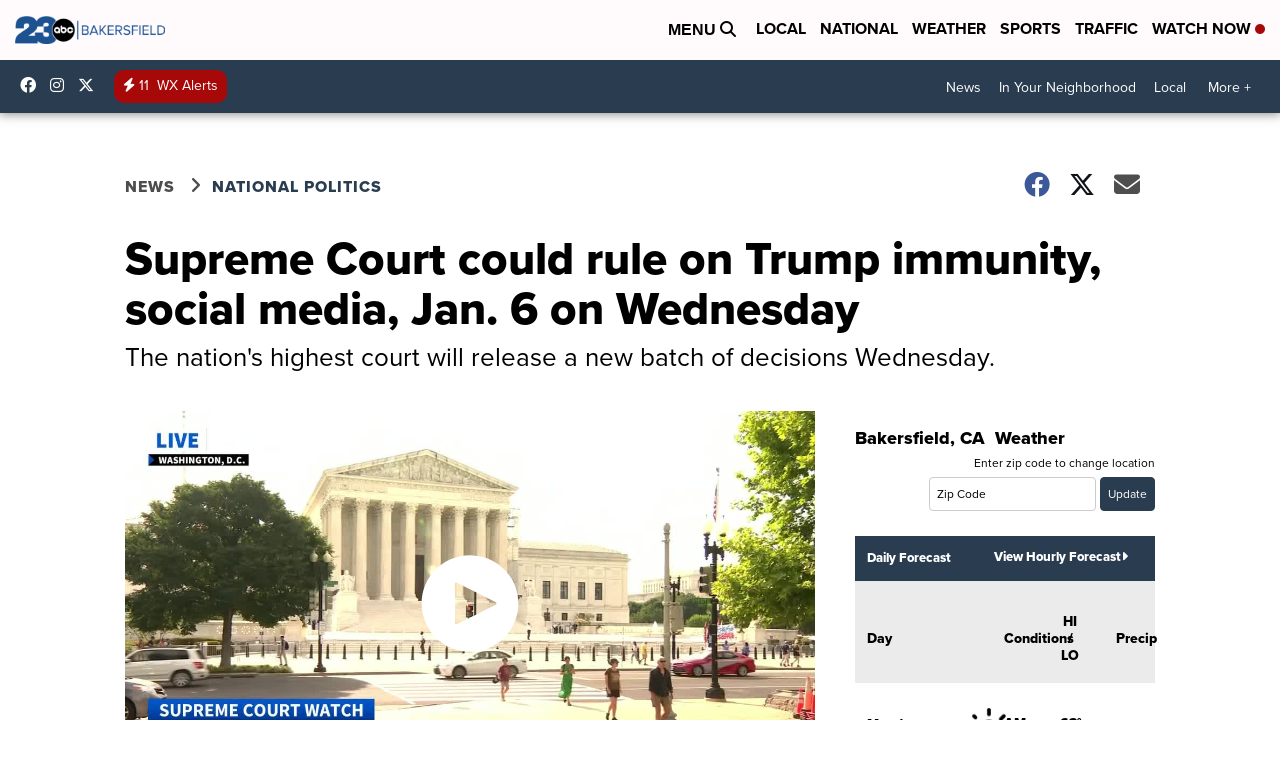

--- FILE ---
content_type: text/html;charset=UTF-8
request_url: https://www.turnto23.com/politics/supreme-court/supreme-court-decisions-on-trump-immunity-social-media-and-jan-6-still-to-come
body_size: 22701
content:
<!DOCTYPE html>
<html class="Page-body ArticlePage" lang="en">
<head>
    <script>
        window.environment='production';
        window.callLetters='kero';
    </script>

    <!-- Early Elements go here -->
    

    <link rel="dns-prefetch" href="https://securepubads.g.doubleclick.net">
    <link rel="preconnect" href="https://securepubads.g.doubleclick.net">
    <link rel="preconnect" href="https://securepubads.g.doubleclick.net" crossorigin>

    <link rel="preload" href="https://assets.scrippsdigital.com/fontawesome/css/fontawesome.min.gz.css" as="style" onload="this.onload=null;this.rel='stylesheet'">
    <noscript><link rel="stylesheet" href="https://assets.scrippsdigital.com/fontawesome/css/fontawesome.min.gz.css"></noscript>
    <link rel="preload" href="https://assets.scrippsdigital.com/fontawesome/css/brands.min.gz.css" as="style" onload="this.onload=null;this.rel='stylesheet'">
    <noscript><link rel="stylesheet" href="https://assets.scrippsdigital.com/fontawesome/css/brands.min.gz.css"></noscript>
    <link rel="preload" href="https://assets.scrippsdigital.com/fontawesome/css/solid.min.css" as="style" onload="this.onload=null;this.rel='stylesheet'">
    <noscript><link rel="stylesheet" href="https://assets.scrippsdigital.com/fontawesome/css/solid.min.css"></noscript>

    
    <meta charset="UTF-8">

    
    <link rel="stylesheet" href="https://ewscripps.brightspotcdn.com/resource/0000019a-f1bd-d40e-a1bf-f9bfec3e0000/styleguide/All.min.1ebb3ea739e20c4eab42ff47d27236b3.gz.css">


    <style>.newsletter-opt{box-sizing: border-box; padding: 20px;box-shadow: 1px 0px 9px #e7e7e7;border: 1px solid #e7e7e7;border-top:4px solid #318CC7;border-radius: 4px;margin: 30px 0;}
.newsletter-opt #email{width: 80%;padding: 10px;margin: 8px 0;margin-right: 1%;border: 1px solid #ccc;border-radius: 4px;box-sizing: border-box;font-size: 1em;}
.newsletter-opt #newSub{width: 18%;background-color: #005687;color: white;padding: 10px;margin: 8px 0;border: 1px solid #005687;border-radius: 4px;cursor: pointer;font-size: 1em;-webkit-appearance: none;}
.newsletter-opt #emailForm{margin-bottom: 0;}
.newsletter-opt span{font-weight:bold;color:#005687;}
.newsletter-opt #news-success{text-align: center;}
.newsletter-opt  #news-success a{display: inline-block; margin: 10px 0; color: #fff; background: #005687; padding: 10px; font-size: 14px; border-radius: 4px;}

@media screen and (max-width: 800px){
  .newsletter-opt #email,  .newsletter-opt #newSub{width: 100%; display: block;}
}</style>
<style>figcaption {display: none;}
.ArticlePage figcaption{display:block;}</style>
<style>.electionDisclaimer{border-radius: 4px;background: #e7e7e7;padding: 20px;text-align: center;margin-bottom: 20px;}
.electionDisclaimer{display: none;}</style>
<style>.showcase-low-row + .showcase-low-row {
    margin-top: 15px;
}</style>
<style>.BigNews-Election.List .ad--container{display:none;}</style>
<style>.Page-below .QuickList.toc.flexIt{display:none;}</style>
<style>#MAD_INVIEW {
  max-height: 120px;
};</style>
<style>.left-column .ArticlePage-articleBody .List {font-family: 'proxima-nova';}</style>
<style>.boxule{background:#293c50; color:#fff;}
.boxule a{color:#fff; font-weight:bold;}
.boxule h2 {font-weight: bold;font-size:1.5em;}
.boxule-link {background-color: #318CC7; padding: 10px;margin:10px 0; display:inline-block; border-radius:10px;font-size:1em;text-decoration:none!important;}</style>
<style>.Page-main .BigNews.Ongoing .List-items-row .BigNewsSmallBackground {height: 193px;}
@media screen and (max-width: 1400px){.Page-main .BigNews.Ongoing .List-items-row .BigNewsSmallBackground {height: 120px;}}
@media screen and (max-width: 500px){.Page-main .BigNews.Ongoing .List-items-row .BigNewsSmallBackground {height: 100px;}}</style>
<style>.ArticlePage-main .module--election-results {
	display: none;
}</style>
<style>.home .module--election-results div, .home .module--election-results header, .home .module--election-results p {
    display: none;
}

.home .module--election-results div.election-results__main{
display: block;
}</style>

    <meta name="viewport" content="width=device-width, initial-scale=1">
    <title>Supreme Court could rule on Trump immunity, social media, Jan. 6 on Wednesday</title>
    <meta name="description" content="The Supreme Court is nearing the end of its term, but a number of cases still need to be resolved. A new batch of decisions will be released Wednesday.">
    
    <link rel="canonical" href="https://www.scrippsnews.com/Politics/supreme-court/supreme-court-decisions-on-trump-immunity-social-media-and-jan-6-still-to-come">
    <meta name="brightspot.contentId" content="00000190-4a43-d9d7-adbf-7b4b97cf0000">
    
    <meta property="og:title" content="Supreme Court could rule on Trump immunity, social media, Jan. 6 on Wednesday">

    <meta property="og:url" content="https://www.turnto23.com/politics/supreme-court/supreme-court-decisions-on-trump-immunity-social-media-and-jan-6-still-to-come">
<meta property="og:image" content="https://ewscripps.brightspotcdn.com/dims4/default/6cd23dc/2147483647/strip/true/crop/1024x538+0+73/resize/1200x630!/quality/90/?url=https%3A%2F%2Fewscripps.brightspotcdn.com%2Fe1%2Ffc%2F256167674b5fb7b7c213476a300d%2Fap24170700431100.jpg">


<meta property="og:image:url" content="https://ewscripps.brightspotcdn.com/dims4/default/6cd23dc/2147483647/strip/true/crop/1024x538+0+73/resize/1200x630!/quality/90/?url=https%3A%2F%2Fewscripps.brightspotcdn.com%2Fe1%2Ffc%2F256167674b5fb7b7c213476a300d%2Fap24170700431100.jpg">

    <meta property="og:image:secure_url" content="https://ewscripps.brightspotcdn.com/dims4/default/6cd23dc/2147483647/strip/true/crop/1024x538+0+73/resize/1200x630!/quality/90/?url=https%3A%2F%2Fewscripps.brightspotcdn.com%2Fe1%2Ffc%2F256167674b5fb7b7c213476a300d%2Fap24170700431100.jpg">

<meta property="og:image:width" content="1200">
<meta property="og:image:height" content="630">
    <meta property="og:image:type" content="image/png">

    <meta property="og:image:alt" content="Supreme Court">

    <meta property="og:description" content="The Supreme Court is nearing the end of its term, but a number of cases still need to be resolved. A new batch of decisions will be released Wednesday.">

    <meta property="og:site_name" content="KERO 23 ABC News Bakersfield">


    <meta property="og:type" content="article">

    <meta property="article:author" content="">

    <meta property="article:published_time" content="2024-06-24T12:40:49.368">

    <meta property="article:modified_time" content="2024-06-26T13:25:09.153">

    <meta property="article:section" content="National Politics">

    <meta property="article:tag" content="Politics-decode">

    <meta property="article:tag" content="National Politics">

<meta name="twitter:card" content="summary_large_image"/>





    <meta name="twitter:description" content="The Supreme Court is nearing the end of its term, but a number of cases still need to be resolved. A new batch of decisions will be released Wednesday."/>



    
    <meta name="twitter:image" content="https://ewscripps.brightspotcdn.com/dims4/default/835cc52/2147483647/strip/true/crop/1024x576+0+54/resize/1200x675!/quality/90/?url=https%3A%2F%2Fewscripps.brightspotcdn.com%2Fe1%2Ffc%2F256167674b5fb7b7c213476a300d%2Fap24170700431100.jpg"/>



    <meta name="twitter:image:alt" content="Supreme Court"/>



    <meta name="twitter:site" content="@23ABCNews"/>





    <meta name="twitter:title" content="Supreme Court could rule on Trump immunity, social media, Jan. 6 on Wednesday"/>



    <meta property="fb:app_id" content="539069052819459">



    
        <meta name="robots" content="max-image-preview:[large]">
    

    
    <link rel="apple-touch-icon"sizes="180x180"href="/apple-touch-icon.png">
<link rel="icon"type="image/png"href="/favicon-32x32.png">
<link rel="icon"type="image/png"href="/favicon-16x16.png">


    

    
    
    <script type="application/ld+json">{"@context":"http://schema.org","@type":"NewsArticle","articleBody":"The Supreme Court is nearing the end of its 2023-24 term, but a number of cases remain unresolved.On Wednesday, more opinions are expected to come down from the high court.Among some major rulings to watch for include those focused on social media, Jan. 6 and former President Donald Trump’s immunity.On Friday, the Supreme Court released five decisions, including one to uphold a federal ban on domestic abusers owning guns.Here are some major cases awaiting a decision:Trump immunityDoes Trump have presidential immunity from some of the charges he is facing? The Supreme Court could agree, impacting presidents past, present and future for years to come.Justices could also say that he doesn't and agree with lower court rulings that state no person is above the law.Social mediaThere are multiple social media cases before the Supreme Court.In one case, the high court will weigh how the First Amendment free speech protections apply to social media sites. The case stems from state laws passed in Florida and Texas intended to protect conservative viewpoints.The Supreme Court’s decision could fundamentally change how the internet operates.Jan. 6 insurrectionA former Pennsylvania police officer is challenging some of the obstruction charges that he and other Jan. 6 Capitol insurrection participants face.If the Supreme Court throws out those charges, it would impact hundreds of Americans facing similar ones — including, potentially, Trump.Future of government rulemakingThe Supreme Court could also deal a blow to the executive branch and the rules agencies like the Environmental Protection Agency issue. Right now, the Chevron doctrine gives great deference to agencies themselves to interpret ambiguous laws and issue rules.Related:Supreme Court upholds ban on domestic abusers owning gunsSupreme Court allows abortion drug mifepristone to remain widely available in US","author":[{"@context":"http://schema.org","@type":"Person","description":"Rooted in fact-based, transparent reporting, Newsy is an award-winning opinion-free network owned by the E.W. Scripps Company that is relentlessly focused on “the why” of every story and seeks to enable a more intimate and immersive understanding of the issues that matter. Newsy elevates the stories of those affected by the news – establishing an emotional link for our viewers with the real people and places at the heart of our coverage.","name":"Scripps News Staff"}],"dateModified":"2024-06-26T06:25:09-0700","datePublished":"2024-06-24T05:40:49-0700","description":"The Supreme Court is nearing the end of its term, but a number of cases still need to be resolved. A new batch of decisions will be released Wednesday.","headline":"Supreme Court could rule on Trump immunity, social media, Jan. 6 on Wednesday","name":"KERO 23 ABC News Bakersfield","publisher":{"@context":"http://schema.org","@type":"NewsMediaOrganization","diversityPolicy":"https://scripps.com/corporate-social-responsibility/equity-diversity-and-inclusion","ethicsPolicy":"https://assets.scrippsdigital.com/docs/journalism-ethics-guidelines.pdf","logo":{"@context":"http://schema.org","@type":"ImageObject","url":"https://ewscripps.brightspotcdn.com/2e/93/22d048394262a4cf85def01e1bbb/main-logo.png","width":733,"height":133},"name":"KERO 23 ABC News Bakersfield","sameAs":["https://www.facebook.com/23ABCBakersfield","https://www.instagram.com/23ABCNews/","https://twitter.com/23ABCNews"],"url":"https://www.turnto23.com/politics/supreme-court/supreme-court-decisions-on-trump-immunity-social-media-and-jan-6-still-to-come"},"speakable":{"@context":"http://schema.org","@type":"SpeakableSpecification","cssSelector":[".RichTextArticleBody","title"],"name":"KERO 23 ABC News Bakersfield","sameAs":["https://www.facebook.com/23ABCBakersfield","https://www.instagram.com/23ABCNews/","https://twitter.com/23ABCNews"],"url":"https://www.turnto23.com/politics/supreme-court/supreme-court-decisions-on-trump-immunity-social-media-and-jan-6-still-to-come"},"url":"https://www.turnto23.com/politics/supreme-court/supreme-court-decisions-on-trump-immunity-social-media-and-jan-6-still-to-come","video":{"@context":"http://schema.org","@type":"VideoObject","contentUrl":"https://www.turnto23.com/just-for-you","description":"Supreme Court could rule on Trump immunity, social media, Jan. 6 on Wednesday","name":"Supreme Court could rule on Trump immunity, social media, Jan. 6 on Wednesday","publication":{"@context":"http://schema.org","@type":"BroadcastEvent","endDate":"2026-01-26T18:29Z","isLiveBroadcast":false,"name":"Supreme Court could rule on Trump immunity, social media, Jan. 6 on Wednesday","startDate":"2026-01-26T18:29Z"},"thumbnailUrl":"https://ewscripps.brightspotcdn.com/dims4/default/edfcc7e/2147483647/strip/false/crop/720x720+280+0/resize/1200x1200!/quality/90/?url=https%3A%2F%2Fcf.cdn.uplynk.com%2Fause%2Fslices%2Fdfa%2Fe63aadb6928b4cd6ab0dec6fb3cddabd%2Fdfa1e07b9064481eb2988b69a6f014fd%2Fposter_57ed03975db14f0eb9237a5cb6e350ad.jpg","uploadDate":"2024-06-26T13:22:01Z"}}</script>

    
    

    
    
<meta name="brightspot.cached" content="true">

    <!-- Custom head embeds go here -->
    <script>window.environment='production';</script>
<script>
if(navigator.userAgent.indexOf('MSIE')!==-1
|| navigator.appVersion.indexOf('Trident/') > -1){
   document.write('<scr' + 'ipt src="https://cdn.jsdelivr.net/npm/promise-polyfill@8/dist/polyfill.min.js"></scr' + 'ipt>')
}
</script>
<meta name="apple-itunes-app" content="app-id=530136932">
<script>

window.callLetters = 'kero';

window.jsTitle = "Supreme Court could rule on Trump immunity, social media, Jan. 6 on Wednesday"
window.jsTags = "Politics-decode,National Politics";
window.jsPublishDate = '2024-06-24T08:40:49.368-0400';
window.jsUpdateDate = '2024-06-26T09:25:09.153-0400';
window.jsIsBreaking = 'false';
window.jsIsAlert = '';
window.jsAuthors = "Scripps News Staff";
window.jsHasVideo = 'true';
window.jsSection = "National Politics";
window.jsPageType = 'article';
window.jsDisablePrerollAds = 'false';
window.jsDisableDisplayAds = 'false';
window.jsDisableInlineVideoAds = 'false';
window.jsFname = 'supreme-court-decisions-on-trump-immunity-social-media-and-jan-6-still-to-come';

var daysSincePublished = "";
var datePublished = "";
var publishedTime = document.querySelector('meta[property="article:published_time"]');
if(publishedTime) {
  publishedTime = new Date(publishedTime.getAttribute("content"));
  datePublished =  publishedTime.getMonth().toString() + '/' + publishedTime.getDate().toString() + '/' + publishedTime.getFullYear().toString()
}

var modifiedTime = document.querySelector('meta[property="article:modified_time"]');
if(modifiedTime) modifiedTime = new Date(modifiedTime.getAttribute("content"));

var daysSince = new Date() - publishedTime 
daysSince = Math.round(daysSince / ( 1000 * 3600 * 24 ))
if (daysSince < 1) {
    daysSince = 0
}


function getCookie(e){var n=" "+document.cookie,i=n.indexOf(" "+e+"=");if(-1==i)n=null;else{i=n.indexOf("=",i)+1;var o=n.indexOf(";",i);-1==o&&(o=n.length),n=unescape(n.substring(i,o))}return n}

var gtmObj = {
    'isGallery': (window.jsPageType == 'gallery' ? 'true' : 'false'),
    'isStory':  (window.jsPageType == 'article' ? 'true' : 'false'),
    'DatePublished': datePublished,
    'Author': window.jsAuthors,
    'Editor': '',
    'Category': window.jsSection,
    'SubCat': window.jsTags,
    'DaysSincePublished': daysSince,
    'LoggedIn': getCookie("uh_is_logged_in")
};
var loggedIn = false
if (getCookie("uh_is_logged_in")) {
    loggedIn = true
}
//add additional gtm data for ga4
if ("true" == "true" ) 
{
  ga4Data = {
    'scripps_build': '4.2.16.14',
    'scripps_platform': 'Brightspot',
    'scripps_environment': 'production',
    'content_author': window.jsAuthors,
    'content_editor': window.jsAuthors,
    'content_category': window.jsSection, 
    'content_type': window.jsHasVideo?"Has Video":window.jsPageType,
    'days_since_published': daysSince, 
    'date_published': datePublished,
    'user_type': loggedIn?'Logged In':'Unknown', 
    'data_sharing': 'Unknown',
    'content_section': window.jsSection,
    'ontent_subsection': window.jsTags,
    'content_title': window.jsTitle,
    'content_language': 'en',
    'content_keywords': window.jsTags,

 }
  gtmObj = {...gtmObj, ...ga4Data}
}
dataLayer = [gtmObj];
</script>

<noscript><iframe src="//www.googletagmanager.com/ns.html?id=GTM-FSC5"
height="0" width="0" style="display:none;visibility:hidden"></iframe></noscript>
<script>(function(w,d,s,l,i){w[l]=w[l]||[];w[l].push({'gtm.start':
new Date().getTime(),event:'gtm.js'});var
f=d.getElementsByTagName(s)[0],
j=d.createElement(s),dl=l!='dataLayer'?'&l='+l:'';j.async=true;j.src=
'//www.googletagmanager.com/gtm.js?id='+i+dl;f.parentNode.insertBefore(j,f);
})(window,document,'script','dataLayer','GTM-L6JB');
</script>
<meta content="KEOuQVxCznjlmfGsQtUyVeYXKsI2oHZZoFIYNZHkEvA" name="google-site-verification" />
<meta property="fb:pages" content="345739135535736" />
<script src="//d3plfjw9uod7ab.cloudfront.net/6d6d25e3-5be4-444b-82ae-a8f0bb892234.js" type="text/javascript"></script>
<script type="text/javascript">
function onReady(e){(document.attachEvent?"complete"===document.readyState:"loading"!==document.readyState)?e():document.addEventListener("DOMContentLoaded",e)}
onReady(function(){
         var element = document.createElement('script');
         element.id = 'parsely-cfg';
         element.src = '//cdn.parsely.com/keys/turnto23.com/p.js';
         document.body.prepend(element);
     });
     </script>
<meta name="parsely-title" content="Supreme Court could rule on Trump immunity, social media, Jan. 6 on Wednesday" />
<meta name="parsely-link" content="https://www.turnto23.com/politics/supreme-court/supreme-court-decisions-on-trump-immunity-social-media-and-jan-6-still-to-come" />
<meta name="parsely-type" content="article" />
<meta name="parsely-image-url" content="https://ewscripps.brightspotcdn.com/e1/fc/256167674b5fb7b7c213476a300d/ap24170700431100.jpg" />
<meta name="parsely-pub-date" content="2024-06-24T08:40:49.368-0400" />
<meta name="parsely-section" content="National Politics" />
<meta name="parsely-author" content="Scripps News Staff" />
<meta name="parsely-tags" content="Politics-decode,National Politics" />
<meta name="parsely-network-canonical" content="https://www.scrippsnews.com/Politics/supreme-court/supreme-court-decisions-on-trump-immunity-social-media-and-jan-6-still-to-come" />
<!-- OneTrust Cookies Consent Notice start -->

<script src="https://cdn.cookielaw.org/scripttemplates/otSDKStub.js"  type="text/javascript" charset="UTF-8" data-domain-script="4e2c2eed-09df-4b77-a788-1f351b30c8ed" ></script>
<script type="text/javascript">
function OptanonWrapper() { }
</script>
<style type="text/css">
#ot-sdk-btn.ot-sdk-show-settings, #ot-sdk-btn.optanon-show-settings{

}
</style>

<!-- OneTrust Cookies Consent Notice end -->
<noscript><img src=""></noscript>
<script type='text/javascript'>
if ("ZN_5mW1RvKaqSbsmP4") {
(function(){var g=function(e,h,f,g){
this.get=function(a){for(var a=a+"=",c=document.cookie.split(";"),b=0,e=c.length;b<e;b++){for(var d=c[b];" "==d.charAt(0);)d=d.substring(1,d.length);if(0==d.indexOf(a))return d.substring(a.length,d.length)}return null};
this.set=function(a,c){var b="",b=new Date;b.setTime(b.getTime()+6048E5);b=""; expires=""+b.toGMTString();document.cookie=a+"="+c+b+""; path="/"; ""};
this.check=function(){var a=this.get(f);if(a)a=a.split(":");else if(100!=e)"v"==h&&(e=Math.random()>=e/100?0:100),a=[h,e,0],this.set(f,a.join(":"));else return!0;var c=a[1];if(100==c)return!0;switch(a[0]){case "v":return!1;case "r":return c=a[2]%Math.floor(100/c),a[2]++,this.set(f,a.join(":")),!c}return!0};
this.go=function(){if(this.check()){var a=document.createElement("script");a.type="text/javascript";a.src=g;document.body&&document.body.appendChild(a)}};
this.start=function(){var t=this;"complete"!==document.readyState?window.addEventListener?window.addEventListener("load",function(){t.go()},!1):window.attachEvent&&window.attachEvent("onload",function(){t.go()}):t.go()};};
try{(new g(100,"r","QSI_S_" + "ZN_5mW1RvKaqSbsmP4","https://" + "ZN_5mW1RvKaqSbsmP4".split("_").join("").toLowerCase() + "wvw-newsy.siteintercept.qualtrics.com/SIE/?Q_ZID=" + "ZN_5mW1RvKaqSbsmP4")).start()}catch(i){}})();
}
</script>
<script type="text/javascript">
if ("".toLowerCase() === "true") {
!function(){"use strict";var o=window.jstag||(window.jstag={}),r=[];function n(e){o[e]=function(){for(var n=arguments.length,t=new Array(n),i=0;i<n;i++)t[i]=arguments[i];r.push([e,t])}}n("send"),n("mock"),n("identify"),n("pageView"),n("unblock"),n("getid"),n("setid"),n("loadEntity"),n("getEntity"),n("on"),n("once"),n("call"),o.loadScript=function(n,t,i){var e=document.createElement("script");e.async=!0,e.src=n,e.onload=t,e.onerror=i;var o=document.getElementsByTagName("script")[0],r=o&&o.parentNode||document.head||document.body,c=o||r.lastChild;return null!=c?r.insertBefore(e,c):r.appendChild(e),this},o.init=function n(t){return this.config=t,this.loadScript(t.src,function(){if(o.init===n)throw new Error("Load error!");o.init(o.config),function(){for(var n=0;n<r.length;n++){var t=r[n][0],i=r[n][1];o[t].apply(o,i)}r=void 0}()}),this}}(); jstag.init({   src: 'https://c.lytics.io/api/tag/c9044a986b02333810e57bb9c7c762f7/latest.min.js'   , pageAnalysis: {dataLayerPull: {disabled: true}} });  jstag.pageView();
}
</script>
<img width="0" height="0" style="display:none;"
     src="https://api.intentiq.com/profiles_engine/ProfilesEngineServlet?at=40&mi=10&pt=17&dpi=1471829487&pai=KERO%20Bakersfield%20CA&dpn=6695&inso=true" />

    <script>window.ddls = {};/****/window.ddls["all-videos-playlist-id"]="00000167-2f03-d388-a977-6f433fce0005";/**
**/window.ddls["live-videos-playlist-id"]="00000167-183f-d054-a7e7-b9ff30780002";/**
**/window.ddls["feedmachine_host"]="https://feedmachine.ewscloud.com";/**
**/window.ddls["injection_values"]="2,4";/**
**/window.ddls["feedmachine_token"]="f0273735057ef6af1208619d827c859b072ba9d6";/**
**/window.ddls["wx_center_host"]="http://weathercenter.ewscloud.com";/**
**/window.ddls["outstream_excludeCategories"]="brand spotlight";/**
**/window.ddls["ews-auth"]="bc22df1e0efb4dcb53f2438a4b71da118f05788c";/**
**/window.ddls["outstream_teadsId"]="54675";/**
**/window.ddls["google_sv"]="KEOuQVxCznjlmfGsQtUyVeYXKsI2oHZZoFIYNZHkEvA";/**
**/window.ddls["ob_template"]="Turnto23";/**
**/window.ddls["site_latitude"]="35.377709";/**
**/window.ddls["site_longitude"]="-119.005489";/**
**/window.ddls["scheduler-app-id"]="com.turnto23";/**
**/window.ddls["copyright"]="Copyright ${year} Scripps Media, Inc. All rights reserved. This material may not be published, broadcast, rewritten, or redistributed.";/**
**/window.ddls["enableMoatPrebidder"]="true";/**
**/window.ddls["enableConsumablePrebidder"]="false";/**
**/window.ddls["email-address"]="DL-Corp-Digital-Support@scripps.com";/**
**/window.ddls["other_url"]="null";/**
**/window.ddls["feedmachine_section_endpoint"]="/fm/api/v1/section";/**
**/window.ddls["feedmachine_tag_endpoint"]="/fm/api/v1/tag";/**
**/window.ddls["feedmachine_api_gateway"]="true";/**
**/window.ddls["outstream_connatixId"]="8b4b2ee5-a789-4e09-9f56-48661b3cfec3";/**
**/window.ddls["userhub_isDev"]="false";/**
**/window.ddls["fbia"]="345739135535736";/**
**/window.ddls["nl-rebound"]="fe70bd37-bb7d-4690-96d1-37d79f04bfb7";/**
**/window.ddls["nl-election"]="0";/**
**/window.ddls["nl-coronavirus"]="45c308f6-51f5-4875-921c-cac377f3c5dc";/**
**/window.ddls["websocket_url"]="wss://nv0ikolx0e.execute-api.us-west-2.amazonaws.com/prod";/**
**/window.ddls["feedmachine_slug_endpoint"]="/fm/api/v2/outfeed";/**
**/window.ddls["feedmachine_outfeed_endpoint"]="/fm/api/v1/outfeed";/**
**/window.ddls["enableInfiniteRefresh"]="true";/**
**/window.ddls["weather_api_version_override"]="4";/**
**/window.ddls["gabId"]="65574";/**
**/window.ddls["use_brightspot_sharing"]="true";/**
**/window.ddls["feedmachine_slug_host"]="https://yvbox36rm2.execute-api.us-east-1.amazonaws.com";/**
**/window.ddls["feedmachine_ranking_endpoint"]="/prod/brightspot/v1/outfeed/";/**
**/window.ddls["feedmachine_api_host"]="https://yvbox36rm2.execute-api.us-east-1.amazonaws.com";/**
**/window.ddls["accessibility_phoneNumber"]="1-833-418-1465";/**
**/window.ddls["outstream_tracking"]="false";/**
**/window.ddls["accessibility_appName"]="23ABC";/**
**/window.ddls["oneTrustDataDomain"]="4e2c2eed-09df-4b77-a788-1f351b30c8ed";/**
**/window.ddls["parselyID"]="turnto23.com";/**
**/window.ddls["enableMagnitePrebidder"]="0";/**
**/window.ddls["stationName"]="KERO";/**
**/window.ddls["gabPartnerName"]="Kern Literacy Council";/**
**/window.ddls["enableAdPPID"]="0";/**
**/window.ddls["enableMediaNet"]="0";/**
**/window.ddls["enableMediaNetPrebid"]="true";/**
**/window.ddls["image_send_enabled"]="true";/**
**/window.ddls["admiralIdentity"]="00000";/**
**/window.ddls["gabSponsor"]="&amp;nbsp;";/**
**/window.ddls["gabBanner"]="https://assets.scrippsdigital.com/cms/images/give-book/kero/kero-banner.png";/**
**/window.ddls["gabEmbed"]="&quot;https://secure.qgiv.com/for/b-k-e/embed/65574/&quot;";/**
**/window.ddls["gabPromo"]="###";/**
**/window.ddls["ga4_enabled"]="true";/**
**/window.ddls["enableIntRefreshV2"]="true";/**
**/window.ddls["recaptcha_site_key"]="6LfIiLMgAAAAALZBRfxspvov0hQVLth9kOiQ4VMZ";/**
**/window.ddls["global_connatix_id"]="ed92ba9f-c3ed-49f5-8cac-b10e2cd29a40";/**
**/window.ddls["connatix_player_id"]="6a6923ab-3595-456f-a504-11e6e5a923ba";/**
**/window.ddls["connatix_script_id"]="b0ad2ab0b4d94821a0345eb428beec92";/**
**/window.ddls["facebook-domain-verification"]="n";/**
**/window.ddls["connatix_disable_on_video_articles"]="false";/**
**/window.ddls["enableTopAdhesionAd"]="true";/**
**/window.ddls["enableExitInterstitial"]="true";/**
**/window.ddls["maropost_sign_up_form_id"]="0";/**
**/window.ddls["maropost_manage_preferences_form_id"]="0";/**
**/window.ddls["scheduler-video-ids"]="00000167-1840-d15a-afef-b8f66a960001,00000167-1848-d054-a7e7-b9f944ac0001";/**
**/window.ddls["eeo_url"]="&lt;a target=&quot;_blank&quot; href=&quot;https://ewscripps.brightspotcdn.com/69/a9/6a0e278c4c00aa0746fe83e89c7a/2024-2025-annual-eeo-public-report-kero.pdf&quot;&gt;CLICK HERE FOR KERO&#x27;S MOST RECENT EEO REPORT&lt;/a&gt;";/**
**/window.ddls["eeo_hr_contact"]="Justin O’Lone, HR, at +1 (661) 330-6644 or by email &lt;a href=&quot;mailto:justin.olone@scripps.com&quot;&gt;justin.olone@scripps.com&lt;/a&gt;";/**
**/window.ddls["call_letters_caps"]="KERO-TV";/**
**/window.ddls["liveShows"]="{&quot;KERO Main Channel&quot;:&quot;live&quot;, &quot;KERO Adhoc Channel&quot;:&quot;live2&quot;}";/**
**/window.ddls["titan_siteID"]="53459";/**
**/window.ddls["cc-phone"]="661-281-3667 [phone] &lt;br /&gt;661-324-3852 [fax]";/**
**/window.ddls["cc-email"]="&lt;a href=&quot;mailto:KERO_Captioning@kero.com&quot;&gt;KERO_Captioning@kero.com&lt;/a&gt;";/**
**/window.ddls["cc-written-contact"]="Jose Garcia&lt;br /&gt;Director of Engineering, KERO-TV&lt;br /&gt;321 21st Street &lt;br /&gt;Bakersfield, CA 93301";/**
**/window.ddls["nl-headlines"]="a775c978-4b9e-4661-9394-6a9ea914aa1b";/**
**/window.ddls["enable_websocket_on_live_video"]="true";/**
**/window.ddls["fcc-application"]="&lt;h3&gt;&lt;center&gt;POST-FILING ANNOUNCEMENT TEXT FOR KERO-TV&lt;/center&gt;&lt;/h3&gt;&lt;p&gt;On August 1, 2022, Scripps Broadcasting Holdings LLC, licensee of Station KERO-TV (RF Channel 10), Bakersfield, California, filed an application with the Federal Communications Commission for renewal of license. Members of the public wishing to view this application or obtain information about how to file comments and petitions on the application can visit publicfiles.fcc.gov, and search in Station KERO TV’s public file.&lt;/p&gt;&lt;h3&gt;&lt;center&gt;POST-FILING ANNOUNCEMENT TEXT FOR KZKC-LD&lt;/center&gt;&lt;/h3&gt;&lt;p&gt;On August 1, 2022, Scripps Broadcasting Holdings LLC, licensee of Station KZKC-LD (RF Channel 28), Bakersfield, California, filed an application with the Federal Communications Commission for renewal of license. Members of the public wishing to view this application or obtain information about how to file comments and petitions on the application can visit &lt;a href=&quot;https://enterpriseefiling.fcc.gov/dataentry/public/tv/draftCopy.html?displayType=html&amp;appKey=25076f9181f47ea90181f4cff6b70036&amp;id=25076f9181f47ea90181f4cff6b70036&amp;goBack=N&quot; target=&quot;_blank&quot;&gt;https://enterpriseefiling.fcc.gov/dataentry/public/tv/draftCopy.html?displayType=html&amp;appKey=25076f9181f47ea90181f4cff6b70036&amp;id=25076f9181f47ea90181f4cff6b70036&amp;goBack=N&lt;/a&gt;.  &lt;/p&gt;&lt;p&gt;";/**
**/window.ddls["use_api_gateway_for_ranking"]="true";/**
**/window.ddls["use_new_synced_ranking"]="true";/**
**/window.ddls["qualtrics_survey_id"]="ZN_5mW1RvKaqSbsmP4";/**
**/window.ddls["pushly-domain-key"]="id1S5UYefxjLOFoaSqXMJLI1Pw3JqviS8LAt";/**
**/window.ddls["mobile-app-banner-type"]="apple-itunes-app";/**
**/window.ddls["mobile-ios-app-id"]="530136932";/**
**/window.ddls["datonix_pixel_pai_dpn"]="&amp;pai=KERO%20Bakersfield%20CA&amp;dpn=6695";/**
**/</script>
    
    <script>
        window.callLetters = "kero";
    </script>


  
    <!-- ScrippsAdModules go here -->
    
    <script>
        window.adsOnPage = [];
        adsOnPage.push({
"s": "728x90",
"p": "Above",
"d": "Desktop,Mobile,",
"i": "Append",
"is": "body:not(.no-adhesion)",
"ll": false,
"id": "MAD_INVIEW",
"other" : "zoneOverride:/inview-bottom|cssClasses:ad--inview|fallbackSizes:320x50",
"aType" : "Display Ad",
"custEnableOn" : "",
"custDisableOn" : "/brand-spotlight/*",
"isCompanion" : "false",
"dpb": ("true" == "false")
});
adsOnPage.push({
"s": "300x250",
"p": "Above",
"d": "Mobile,",
"i": "Append",
"is": ".ArticlePage-main:not(.Longform) .RichTextArticleBody-body",
"ll": true,
"id": "MAD_INLINE",
"other" : "startOffset:1|insertInterval:4|validParagraphLength:60|indexesToSkip:2",
"aType" : "Inline Story",
"custEnableOn" : "",
"custDisableOn" : "",
"isCompanion" : "false",
"dpb": ("true" == "false")
});
adsOnPage.push({
"s": "994x30,728x90,970x90,970x250,10x1",
"p": "Above",
"d": "Desktop,",
"i": "Append",
"is": ".ad-header",
"ll": true,
"id": "MAD_HEADER",
"other" : "",
"aType" : "Display Ad",
"custEnableOn" : "",
"custDisableOn" : "/",
"isCompanion" : "false",
"dpb": ("true" == "false")
});
adsOnPage.push({
"s": "320x50,320x100,300x50,300x100,10x1",
"p": "Above",
"d": "Mobile,",
"i": "Append",
"is": ".ad-header",
"ll": true,
"id": "MAD_HEADER",
"other" : "",
"aType" : "Display Ad",
"custEnableOn" : "",
"custDisableOn" : "/",
"isCompanion" : "false",
"dpb": ("true" == "false")
});
adsOnPage.push({
"s": "300x600,300x250",
"p": "Above",
"d": "Desktop,",
"i": "Append",
"is": ".article-right-column,.right-column",
"ll": false,
"id": "MAD_RIGHT_RAIL",
"other" : "respectSelfWidth:true",
"aType" : "Display Ad",
"custEnableOn" : "",
"custDisableOn" : "",
"isCompanion" : "false",
"dpb": ("true" == "false")
});
adsOnPage.push({
"s": "300x250",
"p": "Above",
"d": "Mobile,",
"i": "Append",
"is": ".article-right-column,.right-column",
"ll": true,
"id": "MAD_RIGHT_RAIL",
"other" : "",
"aType" : "Display Ad",
"custEnableOn" : "",
"custDisableOn" : "",
"isCompanion" : "false",
"dpb": ("true" == "false")
});
adsOnPage.push({
"s": "728x90",
"p": "Inline",
"d": "Desktop,Mobile,",
"i": "Append",
"is": ".Longform .ArticlePage-articleBody .story__content__body",
"ll": true,
"id": "MAD_INLINE",
"other" : "startOffset:1|insertInterval:8|validParagraphLength:60|indexesToSkip:2|fallbackSizes:300x250,320x50",
"aType" : "Inline Story",
"custEnableOn" : "",
"custDisableOn" : "",
"isCompanion" : "false",
"dpb": ("true" == "false")
});
adsOnPage.push({
"s": "300x250",
"p": "Above",
"d": "Desktop,",
"i": "Append",
"is": ".ArticlePage-main:not(.Longform) .RichTextArticleBody-body",
"ll": true,
"id": "MAD_INLINE",
"other" : "startOffset:0|insertInterval:6|validParagraphLength:60",
"aType" : "Inline Story",
"custEnableOn" : "",
"custDisableOn" : "",
"isCompanion" : "false",
"dpb": ("true" == "false")
});

    </script>

  
    
    
    
    
    <link rel="stylesheet" href="https://use.typekit.net/tsu4adm.css">
    <script>
    window.fbAsyncInit = function() {
    FB.init({
    
        appId : '539069052819459',
    
    xfbml : true,
    version : 'v2.9'
    });
    };
    (function(d, s, id){
    var js, fjs = d.getElementsByTagName(s)[0];
    if (d.getElementById(id)) {return;}
    js = d.createElement(s); js.id = id;
    js.src = "//connect.facebook.net/en_US/sdk.js";
    js.async = true;
    fjs.parentNode.insertBefore(js, fjs);
    }(document, 'script', 'facebook-jssdk'));
</script>
<script>'use strict';function getOrCreateUserId(){let a=localStorage.getItem("userId");a||(a=crypto.randomUUID(),localStorage.setItem("userId",a));return a}window.scrippsUserId=getOrCreateUserId();</script>
<script>function ready(fn) {
    if (document.attachEvent ? document.readyState === "complete" : document.readyState !== "loading"){
      fn();
    } else {
      document.addEventListener('DOMContentLoaded', fn);
    }
}</script>
<script>ready(function(){
var openSearch = document.getElementById('search-open');
if(openSearch){
    openSearch.addEventListener('click', function () {
       document.querySelector(".Page-searchInput").classList.toggle('openSearch');
       document.querySelector(".header-right").classList.toggle('open-search');
       document.querySelector(".Page-searchInput").focus();
       document.querySelector(".Header-logo").classList.toggle('open-search');
       var pageActions = document.querySelector(".Page-actions");
        if(pageActions != null){
            pageActions.classList.toggle('openSearch');
        }
    });
}
});
    
</script>
<script>ready(function(){window.contentType = "isArticle";});</script>
<script>function loadChartbeat() { window._sf_endpt=(new Date()).getTime(); 
	var e = document.createElement("script"); 
    var n = document.getElementsByTagName('script')[0];
    e.setAttribute("language", "javascript");
    e.setAttribute("type", "text/javascript");
    e.setAttribute("src", (("https:" == document.location.protocol) ? "https://a248.e.akamai.net/chartbeat.download.akamai.com/102508/" : "http://static.chartbeat.com/") + "js/chartbeat.js"); 
    n.parentNode.insertBefore(e, n);//document.body.appendChild(e); 
}
//disabling duplicate script - 12/8/20
//ready(loadChartbeat());</script>
<script>(function () { var e = false; var c = window; var t = document; function r() { if (!c.frames["__uspapiLocator"]) { if (t.body) { var a = t.body; var e = t.createElement("iframe"); e.style.cssText = "display:none"; e.name = "__uspapiLocator"; a.appendChild(e) } else { setTimeout(r, 5) } } } r(); function p() { var a = arguments; __uspapi.a = __uspapi.a || []; if (!a.length) { return __uspapi.a } else if (a[0] === "ping") { a[2]({ gdprAppliesGlobally: e, cmpLoaded: false }, true) } else { __uspapi.a.push([].slice.apply(a)) } } function l(t) { var r = typeof t.data === "string"; try { var a = r ? JSON.parse(t.data) : t.data; if (a.__cmpCall) { var n = a.__cmpCall; c.__uspapi(n.command, n.parameter, function (a, e) { var c = { __cmpReturn: { returnValue: a, success: e, callId: n.callId } }; t.source.postMessage(r ? JSON.stringify(c) : c, "*") }) } } catch (a) { } } if (typeof __uspapi !== "function") { c.__uspapi = p; __uspapi.msgHandler = l; c.addEventListener("message", l, false) } })();</script>
<script>window.__gpp_addFrame=function(e){if(!window.frames[e])if(document.body){var t=document.createElement("iframe");t.style.cssText="display:none",t.name=e,document.body.appendChild(t)}else window.setTimeout(window.__gpp_addFrame,10,e)},window.__gpp_stub=function(){var e=arguments;if(__gpp.queue=__gpp.queue||[],__gpp.events=__gpp.events||[],!e.length||1==e.length&&"queue"==e[0])return __gpp.queue;if(1==e.length&&"events"==e[0])return __gpp.events;var t=e[0],p=e.length>1?e[1]:null,s=e.length>2?e[2]:null;if("ping"===t)p({gppVersion:"1.1",cmpStatus:"stub",cmpDisplayStatus:"hidden",signalStatus:"not ready",supportedAPIs:["2:tcfeuv2","5:tcfcav1","6:uspv1","7:usnatv1","8:uscav1","9:usvav1","10:uscov1","11:usutv1","12:usctv1"],cmpId:0,sectionList:[],applicableSections:[],gppString:"",parsedSections:{}},!0);else if("addEventListener"===t){"lastId"in __gpp||(__gpp.lastId=0),__gpp.lastId++;var n=__gpp.lastId;__gpp.events.push({id:n,callback:p,parameter:s}),p({eventName:"listenerRegistered",listenerId:n,data:!0,pingData:{gppVersion:"1.1",cmpStatus:"stub",cmpDisplayStatus:"hidden",signalStatus:"not ready",supportedAPIs:["2:tcfeuv2","5:tcfcav1","6:uspv1","7:usnatv1","8:uscav1","9:usvav1","10:uscov1","11:usutv1","12:usctv1"],cmpId:0,sectionList:[],applicableSections:[],gppString:"",parsedSections:{}}},!0)}else if("removeEventListener"===t){for(var a=!1,i=0;i<__gpp.events.length;i++)if(__gpp.events[i].id==s){__gpp.events.splice(i,1),a=!0;break}p({eventName:"listenerRemoved",listenerId:s,data:a,pingData:{gppVersion:"1.1",cmpStatus:"stub",cmpDisplayStatus:"hidden",signalStatus:"not ready",supportedAPIs:["2:tcfeuv2","5:tcfcav1","6:uspv1","7:usnatv1","8:uscav1","9:usvav1","10:uscov1","11:usutv1","12:usctv1"],cmpId:0,sectionList:[],applicableSections:[],gppString:"",parsedSections:{}}},!0)}else"hasSection"===t?p(!1,!0):"getSection"===t||"getField"===t?p(null,!0):__gpp.queue.push([].slice.apply(e))},window.__gpp_msghandler=function(e){var t="string"==typeof e.data;try{var p=t?JSON.parse(e.data):e.data}catch(e){p=null}if("object"==typeof p&&null!==p&&"__gppCall"in p){var s=p.__gppCall;window.__gpp(s.command,(function(p,n){var a={__gppReturn:{returnValue:p,success:n,callId:s.callId}};e.source.postMessage(t?JSON.stringify(a):a,"*")}),"parameter"in s?s.parameter:null,"version"in s?s.version:"1.1")}},"__gpp"in window&&"function"==typeof window.__gpp||(window.__gpp=window.__gpp_stub,window.addEventListener("message",window.__gpp_msghandler,!1),window.__gpp_addFrame("__gppLocator"));    </script>
<script>window.ddls["enableDelayAdIDs"]="MAD_INVIEW";
window.ddls["enableDelayAdLoadOn"]="sourcepoint";
window.spEventDispatcher = {
    events: {},
    on: function (eventName, callback) {
        if (!this.events[eventName]) {
            this.events[eventName] = [];
        }
        this.events[eventName].push(callback);
    },
    emit: function (eventName, ...args) {
        if (this.events[eventName]) {
            this.events[eventName].forEach(callback => callback(...args));
        }
    }
};
window._sp_queue = [];
    window._sp_ = {
        config: {
            accountId: 1995,
            baseEndpoint: 'https://cdn.privacy-mgmt.com',
            usnat: {
            	includeUspApi: true
            },
            events: {
              onMessageReady: function() {
              console.log('[event] onMessageReady', arguments);
            },
onMessageReceiveData: function() {
              console.log('[event] onMessageReceiveData', arguments);
            },
onSPPMObjectReady: function() {
              console.log('[event] onSPPMObjectReady', arguments);
            },
onSPReady: function() {
              console.log('[event] onSPReady', arguments);
            },
onError: function() {
              console.log('[event] onError', arguments);
            },
onMessageChoiceSelect: function() {
              console.log('[event] onMessageChoiceSelect', arguments);
              window.spEventDispatcher.emit('_sp_onMessageChoiceSelect');
			},
onConsentReady: function(consentUUID, euconsent) {
              console.log('[event] onConsentReady', arguments);
              if(arguments[0] && arguments[0] == 'usnat' && arguments[1]) {
                  window._sp_onConsentReady = arguments
                  window.spEventDispatcher.emit('_sp_onMessageChoiceSelect');
              }
    		},
onPrivacyManagerAction: function() {
              console.log('[event] onPrivacyManagerAction', arguments);
            },
onPMCancel: function() {
              console.log('[event] onPMCancel', arguments);
            }
            }
        }
    }</script>
<script src="https://cdn.privacy-mgmt.com/unified/wrapperMessagingWithoutDetection.js" async></script>
<script>function launchPrivacyPreferences(element) {
	window._sp_.usnat.loadPrivacyManagerModal(1192723);
}</script>
<script>'use strict';(function(a,b){a[b]||(a.GlobalConvivaNamespace=a.GlobalConvivaNamespace||[],a.GlobalConvivaNamespace.push(b),a[b]=function(){(a[b].q=a[b].q||[]).push(arguments)},a[b].q=a[b].q||[])})(window,"apptracker");</script>
<script src="https://cdn.scrippscloud.com/web/js/convivaAppTracker.js"></script>
<script>'use strict';window.apptracker("convivaAppTracker",{appId:"News Platform - KERO - Web",convivaCustomerKey:"acf663e584d0f7df29930324d2444b695b4990f2",appVersion:"1.0"});window.apptracker("setUserId",window.scrippsUserId);</script>
<script type="module">'use strict';function safeRun(a,b){try{return b()}catch(c){window&&window.console&&"function"===typeof console.warn&&console.warn(`[analytics] ${a} failed`,c)}}function onAppReady(a){const b=()=>{safeRun("onAppReady scheduling",()=>{requestAnimationFrame(()=>requestAnimationFrame(()=>safeRun("onAppReady callback",a)))})};"loading"===document.readyState?document.addEventListener("DOMContentLoaded",b,{once:!0}):b()}
function trackPageViewOnce(a){return safeRun("trackPageViewOnce",()=>{if("function"===typeof window.apptracker){var b=`${location.pathname}${location.search}|${a?.title??document.title}`;window.__apptracker_lastPageViewKey!==b&&(window.__apptracker_lastPageViewKey=b,a?.title?window.apptracker("trackPageView",{title:a.title}):window.apptracker("trackPageView"))}})}onAppReady(()=>trackPageViewOnce());</script>

    
</head>


<body class="Page-body ArticlePage-body">
  <div class="nav-overlay"></div>
  <div class="Header-wrap">
    <header class="Header" itemscope itemtype="http://schema.org/WPHeader">
        <div id="scroll-follow">
            <div class="scroll-left">
                <button class="open-drawer" aria-label="Open the Menu">
                    <div class="menuWrap">
                        <div class="menu-line ketchup"></div>
                        <div class="menu-line lettuce"></div>
                        <div class="menu-line beef"></div>
                    </div>
                </button>
                
                    <div class="Header-logo"><a class="PageLogo-link" href="/">
        <img class="PageLogo-image" src="https://ewscripps.brightspotcdn.com/dims4/default/e90eca7/2147483647/strip/true/crop/733x133+0+0/resize/400x73!/quality/90/?url=http%3A%2F%2Fewscripps-brightspot.s3.amazonaws.com%2Fcf%2F8e%2Ff028071a44a79debd9d35ae90156%2Fmain-logo.png" alt="KERO - Bakersfield, California " srcset="https://ewscripps.brightspotcdn.com/dims4/default/e90eca7/2147483647/strip/true/crop/733x133+0+0/resize/400x73!/quality/90/?url=http%3A%2F%2Fewscripps-brightspot.s3.amazonaws.com%2Fcf%2F8e%2Ff028071a44a79debd9d35ae90156%2Fmain-logo.png 1x,https://ewscripps.brightspotcdn.com/dims4/default/c4f98c5/2147483647/strip/true/crop/733x133+0+0/resize/800x146!/quality/90/?url=http%3A%2F%2Fewscripps-brightspot.s3.amazonaws.com%2Fcf%2F8e%2Ff028071a44a79debd9d35ae90156%2Fmain-logo.png 2x" width="400" height="73"/>
        </a>
</div>
                
            </div>

            <div class="header-right">
                <div class="live-status header-button">
                    <a class="live is-live" href="/live"> Watch Now <span><i class="fa-solid fa-circle"></i></span></a>
                </div>
            </div>

        </div>

        <div class="header-box">
            <div class="header-top">

                <div class="tablet-nav">
                    <button class="open-drawer" aria-label="Open the Menu">
                      <div class="menuWrap">
                       <div class="menu-line ketchup"></div>
                       <div class="menu-line lettuce"></div>
                       <div class="menu-line beef"></div>
                      </div>
                    </button>
                </div>

                
                    <div class="Header-logo"><a class="PageLogo-link" href="/">
        <img class="PageLogo-image" src="https://ewscripps.brightspotcdn.com/dims4/default/e90eca7/2147483647/strip/true/crop/733x133+0+0/resize/400x73!/quality/90/?url=http%3A%2F%2Fewscripps-brightspot.s3.amazonaws.com%2Fcf%2F8e%2Ff028071a44a79debd9d35ae90156%2Fmain-logo.png" alt="KERO - Bakersfield, California " srcset="https://ewscripps.brightspotcdn.com/dims4/default/e90eca7/2147483647/strip/true/crop/733x133+0+0/resize/400x73!/quality/90/?url=http%3A%2F%2Fewscripps-brightspot.s3.amazonaws.com%2Fcf%2F8e%2Ff028071a44a79debd9d35ae90156%2Fmain-logo.png 1x,https://ewscripps.brightspotcdn.com/dims4/default/c4f98c5/2147483647/strip/true/crop/733x133+0+0/resize/800x146!/quality/90/?url=http%3A%2F%2Fewscripps-brightspot.s3.amazonaws.com%2Fcf%2F8e%2Ff028071a44a79debd9d35ae90156%2Fmain-logo.png 2x" width="400" height="73"/>
        </a>
</div>
                

                
                    <div class="Header-hat"><div class="PageHeaderTextHat">
    <div class="HtmlModule">
    <div class="navigationTop">
    <button class="open-drawer mainNavigation" aria-label="Open Menu and Search">
        Menu
        <i class="fas fa-search"></i>
    </button>
    <a id="TopNavigationLocalNews" href="/news/local-news" class="mainNavigation">
        Local
    </a>
    <a id="TopNavigationNationalNews" href="/news/national-news" class="mainNavigation">
        National
    </a>
    <a id="TopNavigationWeather" href="/weather" class="mainNavigation">
        Weather
    </a>
    <a id="TopNavigationSport" href="/sports" class="mainNavigation">
        Sports
    </a>
    <a id="TopNavigationTraffic" href="/traffic" class="mainNavigation">
        Traffic
    </a>
    <a id="TopNavigationLive" href="/live" class="live-status mainNavigation">
        Watch Now
        <span><i class="fa-solid fa-circle"></i></span>
    </a>
</div>
</div>

</div>
</div>
                


                <div class="header-right-mobile" style="display:none;">
                    <div class="header-button">
                        <a class="live is-live" href="/live">Watch Now <span><i class="fa-solid fa-circle"></i></span></a>
                    </div>
                </div>
        <div class="Header-navigation siteNavigation Page-navigation">
            <nav class="Navigation" itemscope itemtype="http://schema.org/SiteNavigationElement">
                <a class="button-close-subnav"><span class="text">Close</span> <span class="icon" aria-hidden="true">&times;</span></a>
                <div class="live-alert-m" style="display:none;">
                    <div class="live-status m">
                        <a id="live" class="is-live" href="/live" style="display: none;">Live</a>
                        <a class="is-upcoming" href="/videos" >Watch</a>
                    </div>
                    <div class="alert-count m">
                        <a href="/breaking-news-alerts"><span class="alert-count-number m"></span> Alerts</a>
                    </div>
                </div>

                <div class="mobileSearch" style="display: none;">
                        
                          <form class="Header-search Page-search" action="https://www.turnto23.com/search" novalidate="" autocomplete="off">
                            <div class="search-box">
                                  <label for="siteSearchMobile" class="hide-element">Search site</label>
                                  <input type="text" class="Header-searchInput Page-searchInput" name="q" placeholder="Search" autofocus>
                                  <button type="submit" class="Header-searchButton">Go</button>
                            </div>
                          </form>
                        
                </div>
                <a class="show-subnav button-section-expand"><span class="icon"></span></a>
                
                    <nav class="Navigation" itemscope itemtype="http://schema.org/SiteNavigationElement">
    

    
        <ul class="Navigation-items">
            
                <li class="Navigation-items-item" ><div class="NavigationItem" >
    <!-- Link without subnavigation -->
    <div class="NavigationItem-text">
        
            
                <a class="NavigationItem-text-link" href="https://www.turnto23.com/news/local-news">Local News</a>
                
            
        
    </div>
    <!-- Links within a subnav group -->
    
</div></li>
            
                <li class="Navigation-items-item" ><div class="NavigationItem" >
    <!-- Link without subnavigation -->
    <div class="NavigationItem-text">
        
            
                <a class="NavigationItem-text-link" href="https://www.turnto23.com/news/local-news/in-your-neighborhood">In Your Neighborhood</a>
                
                    <div class="collapse-nav-button"></div>
                
            
        
    </div>
    <!-- Links within a subnav group -->
    
        <ul class="NavigationItem-items">
            
    
        <li class="NavigationItem-items-item" ><a class="NavigationLink" href="https://www.turnto23.com/news/in-your-neighborhood/bakersfield">Bakersfield</a>
</li>
    
        <li class="NavigationItem-items-item" ><a class="NavigationLink" href="https://www.turnto23.com/news/in-your-neighborhood/taft-maricopa"> Taft / Maricopa</a>
</li>
    
        <li class="NavigationItem-items-item" ><a class="NavigationLink" href="https://www.turnto23.com/news/in-your-neighborhood/shafter-wasco-lost-hills">Shafter / Wasco / Lost Hills</a>
</li>
    
        <li class="NavigationItem-items-item" ><a class="NavigationLink" href="null">Kern River Valley</a>
</li>
    
        <li class="NavigationItem-items-item" ><a class="NavigationLink" href="https://www.turnto23.com/news/in-your-nieghborhood/delano-mcfarland">Delano / McFarland</a>
</li>
    
        <li class="NavigationItem-items-item" ><a class="NavigationLink" href="https://www.turnto23.com/news/in-your-neighborhood/edwards-air-force-base-rosamond-mojave">Edwards Air Force Base / Rosamond / Mojave</a>
</li>
    
        <li class="NavigationItem-items-item" ><a class="NavigationLink" href="https://www.turnto23.com/news/in-your-neighborhood/california-city">California City</a>
</li>
    
        <li class="NavigationItem-items-item" ><a class="NavigationLink" href="https://www.turnto23.com/news/in-your-neighborhood/arvin-lamont">Arvin / Lamont</a>
</li>
    
        <li class="NavigationItem-items-item" ><a class="NavigationLink" href="https://www.turnto23.com/news/in-your-neighborhood/frazier-park-grapevine">Frazier Park / Grapevine</a>
</li>
    
        <li class="NavigationItem-items-item" ><a class="NavigationLink" href="https://www.turnto23.com/news/in-your-neighborhood/tehachapi-stallion-springs">Tehachapi / Stallion Springs</a>
</li>
    
        <li class="NavigationItem-items-item" ><a class="NavigationLink" href="https://www.turnto23.com/news/in-your-neighborhood/ridgecrest">Ridgecrest</a>
</li>
    
        <li class="NavigationItem-items-item" ><a class="NavigationLink" href="https://www.turnto23.com/news/in-your-neighborhood/oildale">Oildale</a>
</li>
    


        </ul>
    
</div></li>
            
                <li class="Navigation-items-item" ><div class="NavigationItem" >
    <!-- Link without subnavigation -->
    <div class="NavigationItem-text">
        
            
                <a class="NavigationItem-text-link" href="https://www.turnto23.com/news">News</a>
                
                    <div class="collapse-nav-button"></div>
                
            
        
    </div>
    <!-- Links within a subnav group -->
    
        <ul class="NavigationItem-items">
            
    
        <li class="NavigationItem-items-item" ><a class="NavigationLink" href="https://www.turnto23.com/news/local-news">Local News</a>
</li>
    
        <li class="NavigationItem-items-item" ><a class="NavigationLink" href="https://www.turnto23.com/news/state">State News</a>
</li>
    
        <li class="NavigationItem-items-item" ><a class="NavigationLink" href="https://www.turnto23.com/news/national-news">US &amp; World News</a>
</li>
    
        <li class="NavigationItem-items-item" ><a class="NavigationLink" href="https://www.turnto23.com/news/health">Health</a>
</li>
    
        <li class="NavigationItem-items-item" ><a class="NavigationLink" href="https://www.turnto23.com/entertainment">Entertainment</a>
</li>
    


        </ul>
    
</div></li>
            
                <li class="Navigation-items-item" ><div class="NavigationItem" >
    <!-- Link without subnavigation -->
    <div class="NavigationItem-text">
        
            
                <a class="NavigationItem-text-link" href="https://www.turnto23.com/weather">Weather
                </a>
                
                    <div class="collapse-nav-button"></div>
                
            
        
    </div>
    <!-- Links within a subnav group -->
    
        <ul class="NavigationItem-items">
            
    
        <li class="NavigationItem-items-item" ><a class="NavigationLink" href="https://www.turnto23.com/weather/school-closings-delays">School Closings &amp; Delays</a>
</li>
    
        <li class="NavigationItem-items-item" ><a class="NavigationLink" href="https://www.turnto23.com/weather/radar">Weather Radar</a>
</li>
    
        <li class="NavigationItem-items-item" ><a class="NavigationLink" href="https://www.turnto23.com/weather/daily-forecast">Daily Forecast </a>
</li>
    
        <li class="NavigationItem-items-item" ><a class="NavigationLink" href="https://www.turnto23.com/weather/alerts">Weather Alerts</a>
</li>
    
        <li class="NavigationItem-items-item" ><a class="NavigationLink" href="https://www.turnto23.com/weather/hourly-forecast">Hourly Forecast</a>
</li>
    


        </ul>
    
</div></li>
            
                <li class="Navigation-items-item" ><div class="NavigationItem" >
    <!-- Link without subnavigation -->
    <div class="NavigationItem-text">
        
            
                <a class="NavigationItem-text-link" href="https://www.turnto23.com/sports">Sports</a>
                
                    <div class="collapse-nav-button"></div>
                
            
        
    </div>
    <!-- Links within a subnav group -->
    
        <ul class="NavigationItem-items">
            
    
        <li class="NavigationItem-items-item" ><a class="NavigationLink" href="https://www.turnto23.com/sports/friday-night-live">Friday Night Live</a>
</li>
    


        </ul>
    
</div></li>
            
                <li class="Navigation-items-item" ><div class="NavigationItem" >
    <!-- Link without subnavigation -->
    <div class="NavigationItem-text">
        
            
                <a class="NavigationItem-text-link" href="https://www.turnto23.com/about">About 23ABC</a>
                
                    <div class="collapse-nav-button"></div>
                
            
        
    </div>
    <!-- Links within a subnav group -->
    
        <ul class="NavigationItem-items">
            
    
        <li class="NavigationItem-items-item" ><a class="NavigationLink" href="https://www.turnto23.com/news/newstips">Newstips</a>
</li>
    
        <li class="NavigationItem-items-item" ><a class="NavigationLink" href="https://www.turnto23.com/about/staff-bios">Staff Bios</a>
</li>
    
        <li class="NavigationItem-items-item" ><a class="NavigationLink" href="https://www.turnto23.com/about/contact-us">Contact 23ABC News</a>
</li>
    
        <li class="NavigationItem-items-item" ><a class="NavigationLink" href="https://www.turnto23.com/entertainment/tv-listings">TV Listings</a>
</li>
    
        <li class="NavigationItem-items-item" ><a class="NavigationLink" href="https://www.turnto23.com/about/advertise">Advertise</a>
</li>
    
        <li class="NavigationItem-items-item" ><a class="NavigationLink" href="http://scripps.com/careers/find-a-job" target="_blank">23ABC Jobs</a>
</li>
    
        <li class="NavigationItem-items-item" ><a class="NavigationLink" href="http://support.turnto23.com/support/home" target="_blank">Support</a>
</li>
    
        <li class="NavigationItem-items-item" ><a class="NavigationLink" href="https://www.turnto23.com/news/local-news/if-you-cant-get-23abc-kero-tv-heres-what-to-do">How To Watch KERO</a>
</li>
    
        <li class="NavigationItem-items-item" ><a class="NavigationLink" href="https://www.turnto23.com/lifestyle/bakersfield-baby-shower">Bakersfield Baby Shower</a>
</li>
    
        <li class="NavigationItem-items-item" ><a class="NavigationLink" href="https://www.turnto23.com/community/senior-food-drive">Senior Food Drive</a>
</li>
    


        </ul>
    
</div></li>
            
                <li class="Navigation-items-item" ><div class="NavigationItem" >
    <!-- Link without subnavigation -->
    <div class="NavigationItem-text">
        
            
                <a class="NavigationItem-text-link" href="https://www.turnto23.com/homepage-showcase/download-the-brand-new-23abc-mobile-and-tablet-app">23ABC Mobile App</a>
                
            
        
    </div>
    <!-- Links within a subnav group -->
    
</div></li>
            
                <li class="Navigation-items-item" ><div class="NavigationItem" >
    <!-- Link without subnavigation -->
    <div class="NavigationItem-text">
        
            
                <a class="NavigationItem-text-link" href="https://www.turnto23.com/lifestyle/ready-set-back-2-school">Ready-Set Back 2 School</a>
                
            
        
    </div>
    <!-- Links within a subnav group -->
    
</div></li>
            
                <li class="Navigation-items-item" ><div class="NavigationItem" >
    <!-- Link without subnavigation -->
    <div class="NavigationItem-text">
        
            
                <a class="NavigationItem-text-link" href="https://www.turnto23.com/marketplace/contests">Contests</a>
                
            
        
    </div>
    <!-- Links within a subnav group -->
    
</div></li>
            
                <li class="Navigation-items-item" ><div class="NavigationItem" >
    <!-- Link without subnavigation -->
    <div class="NavigationItem-text">
        
            
                <a class="NavigationItem-text-link" href="https://www.turnto23.com/traffic/gas-prices">Gas Prices</a>
                
            
        
    </div>
    <!-- Links within a subnav group -->
    
</div></li>
            
                <li class="Navigation-items-item" ><div class="NavigationItem" >
    <!-- Link without subnavigation -->
    <div class="NavigationItem-text">
        
            
                <a class="NavigationItem-text-link" href="https://www.turnto23.com/news/kerns-kindness">Kern&#x27;s Kindness</a>
                
            
        
    </div>
    <!-- Links within a subnav group -->
    
</div></li>
            
                <li class="Navigation-items-item" ><div class="NavigationItem" >
    <!-- Link without subnavigation -->
    <div class="NavigationItem-text">
        
            
                <a class="NavigationItem-text-link" href="https://www.turnto23.com/lifestyle/kern-living">Kern Living</a>
                
            
        
    </div>
    <!-- Links within a subnav group -->
    
</div></li>
            
                <li class="Navigation-items-item" ><div class="NavigationItem" >
    <!-- Link without subnavigation -->
    <div class="NavigationItem-text">
        
            
                <a class="NavigationItem-text-link" href="https://www.turnto23.com/entertainment/tv-listings">TV Listings</a>
                
            
        
    </div>
    <!-- Links within a subnav group -->
    
</div></li>
            
                <li class="Navigation-items-item" ><div class="NavigationItem" >
    <!-- Link without subnavigation -->
    <div class="NavigationItem-text">
        
            
                <a class="NavigationItem-text-link" href="https://www.turnto23.com/video">LIVE Video</a>
                
            
        
    </div>
    <!-- Links within a subnav group -->
    
</div></li>
            
                <li class="Navigation-items-item" ><div class="NavigationItem" >
    <!-- Link without subnavigation -->
    <div class="NavigationItem-text">
        
            <span class="NavigationItem-text--text">23ABC ON SOCIAL</span>
        
    </div>
    <!-- Links within a subnav group -->
    
</div></li>
            
                <li class="Navigation-items-item" ><div class="NavigationItem" >
    <!-- Link without subnavigation -->
    <div class="NavigationItem-text">
        
            
                <a class="NavigationItem-text-link" href="https://www.facebook.com/23ABCBakersfield">Facebook</a>
                
            
        
    </div>
    <!-- Links within a subnav group -->
    
</div></li>
            
                <li class="Navigation-items-item" ><div class="NavigationItem" >
    <!-- Link without subnavigation -->
    <div class="NavigationItem-text">
        
            
                <a class="NavigationItem-text-link" href="https://www.instagram.com/23ABCNews/">Instagram</a>
                
            
        
    </div>
    <!-- Links within a subnav group -->
    
</div></li>
            
                <li class="Navigation-items-item" ><div class="NavigationItem" >
    <!-- Link without subnavigation -->
    <div class="NavigationItem-text">
        
            
                <a class="NavigationItem-text-link" href="https://twitter.com/23ABCNews">Twitter</a>
                
            
        
    </div>
    <!-- Links within a subnav group -->
    
</div></li>
            
                <li class="Navigation-items-item" ><div class="NavigationItem" >
    <!-- Link without subnavigation -->
    <div class="NavigationItem-text">
        
            
                <a class="NavigationItem-text-link" href="https://www.youtube.com/user/23abcnews">YouTube</a>
                
            
        
    </div>
    <!-- Links within a subnav group -->
    
</div></li>
            


            <li class="Show-LoggedOut Hide-LoggedIn Navigation-items-item userNav"><div class="NavigationItem"><div class="NavigationItem-text"><a class="NavigationItem-text-link" href="/account/sign-in"><i class="fa-solid fa-user"></i> &nbsp;Sign In</a></div></div></li><li class="Show-LoggedOut Hide-LoggedIn Navigation-items-item userNav"><div class="NavigationItem"><div class="NavigationItem-text"><a class="NavigationItem-text-link" href="/account/manage-email-preferences"><i class="fa-solid fa-newspaper"></i> &nbsp;Newsletters</a></div></div></li>

            <li class="Hide-LoggedOut Show-LoggedIn Navigation-items-item userNav"><div class="NavigationItem"><div class="NavigationItem-text"><a class="NavigationItem-text-link js-suh-logout" href="/"><i class="fa-solid fa-user"></i> &nbsp;Sign Out</a></div></div></li><li class="Hide-LoggedOut Show-LoggedIn Navigation-items-item userNav"><div class="NavigationItem"><div class="NavigationItem-text"><a class="NavigationItem-text-link" href="/account/manage-email-preferences"><i class="fa-solid fa-envelope"></i> &nbsp;Manage Emails</a></div></div></li>

            <li class="Apps Navigation-items-item userNav"><div class="NavigationItem"><div class="NavigationItem-text"><a class="NavigationItem-text-link" href="/apps"><i class="fa-solid fa-mobile-button"></i> &nbsp;Apps</a></div></div></li>
            <li class="Careers Navigation-items-item userNav"><div class="NavigationItem"><div class="NavigationItem-text"><a class="NavigationItem-text-link" href="https://scripps.wd5.myworkdayjobs.com/Scripps_Careers" target="_blank"><i class="fa-solid fa-magnifying-glass-dollar"></i></i> &nbsp;Careers Search</a></div></div></li>

            </ul>
        
</nav>
                
            </nav>
        </div>
    </div>
    <div class="header-bottom">
      <div class="bottom-contain">
        
              <div id="headerSocialIcons" class="Footer-social snOnly"><div class="SocialBar">
    
        <ul class="SocialBar-items">
            
                <li class="SocialBar-items-item"><a class="SocialLink" href="https://www.facebook.com/23ABCBakersfield" target="_blank" aria-label="Visit our facebook account" data-social-service="facebook">23ABCBakersfield</a>
</li>
            
                <li class="SocialBar-items-item"><a class="SocialLink" href="https://www.instagram.com/23ABCNews/" target="_blank" aria-label="Visit our instagram account" data-social-service="instagram">23ABCNews</a>
</li>
            
                <li class="SocialBar-items-item"><a class="SocialLink" href="https://twitter.com/23ABCNews" target="_blank" aria-label="Visit our twitter account" data-social-service="twitter">23ABCNews</a>
</li>
            
        </ul>
    
</div>
</div>
        

        
            
    <div class="live-counts">
        
            <a class="wx-count" href="/weather/alerts"><span class="wx-alert-count-number">11</span>
                <span class="wx-alert-count-text">
                    
                        &nbspWX Alerts
                    
                </span>
            </a>
        

        
    </div>


            <div class="Header-sectionNavigation">
              <nav class="SectionNavigation Navigation" itemscope itemtype="http://schema.org/SiteNavigationElement" aria-label="Top Navigation" >
    
    <div class="size-fullscreen">
        

                <div class="SectionNavigation-items">

                    <ul id="originalList">
                       
                       <li class="SectionNavigation-items-item" ><div class="NavigationItem" >
    <!-- Link without subnavigation -->
    <div class="NavigationItem-text">
        
            
                <a class="NavigationItem-text-link" href="https://www.turnto23.com/news">News</a>
                
            
        
    </div>
    <!-- Links within a subnav group -->
    
</div></li>
                       
                       <li class="SectionNavigation-items-item" ><div class="NavigationItem" >
    <!-- Link without subnavigation -->
    <div class="NavigationItem-text">
        
            
                <a class="NavigationItem-text-link" href="https://www.turnto23.com/news/local-news/in-your-neighborhood">In Your Neighborhood</a>
                
            
        
    </div>
    <!-- Links within a subnav group -->
    
</div></li>
                       
                       <li class="SectionNavigation-items-item" ><div class="NavigationItem" >
    <!-- Link without subnavigation -->
    <div class="NavigationItem-text">
        
            
                <a class="NavigationItem-text-link" href="https://www.turnto23.com/news/local-news">Local</a>
                
            
        
    </div>
    <!-- Links within a subnav group -->
    
</div></li>
                       
                       <li class="SectionNavigation-items-item" ><div class="NavigationItem" >
    <!-- Link without subnavigation -->
    <div class="NavigationItem-text">
        
            
                <a class="NavigationItem-text-link" href="https://www.turnto23.com/news/state">State</a>
                
            
        
    </div>
    <!-- Links within a subnav group -->
    
</div></li>
                       
                       <li class="SectionNavigation-items-item" ><div class="NavigationItem" >
    <!-- Link without subnavigation -->
    <div class="NavigationItem-text">
        
            
                <a class="NavigationItem-text-link" href="https://www.turnto23.com/news/national-news">US &amp; World</a>
                
            
        
    </div>
    <!-- Links within a subnav group -->
    
</div></li>
                       
                       <li class="SectionNavigation-items-item" ><div class="NavigationItem" >
    <!-- Link without subnavigation -->
    <div class="NavigationItem-text">
        
            
                <a class="NavigationItem-text-link" href="https://www.turnto23.com/entertainment">Entertainment</a>
                
            
        
    </div>
    <!-- Links within a subnav group -->
    
</div></li>
                       
                       <li class="SectionNavigation-items-item" ><div class="NavigationItem" >
    <!-- Link without subnavigation -->
    <div class="NavigationItem-text">
        
            
                <a class="NavigationItem-text-link" href="https://www.turnto23.com/news/health">Health</a>
                
            
        
    </div>
    <!-- Links within a subnav group -->
    
</div></li>
                       
                    </ul>

                    <ul id="firstSet"></ul>
                    <button id="moreDrop" class="SectionNavigation-items-item NavigationItem-text-link" style="background:none;border:none;cursor:pointer;display:none;"> More +</button>
                    <ul id="rest"></ul>
                </div>

        
    </div>
</nav>
 
 <select onchange="window.open(this.options[this.selectedIndex].value,'_top')">
    <option class="" value="">Quick Links + <i class="fa-solid fa-ellipsis-vertical"></i></option>
    
        <option value="https://www.turnto23.com/news">News</option>
    
        <option value="https://www.turnto23.com/news/local-news/in-your-neighborhood">In Your Neighborhood</option>
    
        <option value="https://www.turnto23.com/news/local-news">Local</option>
    
        <option value="https://www.turnto23.com/news/state">State</option>
    
        <option value="https://www.turnto23.com/news/national-news">US &amp; World</option>
    
        <option value="https://www.turnto23.com/entertainment">Entertainment</option>
    
        <option value="https://www.turnto23.com/news/health">Health</option>
    
  </select>
  
            </div>
        
      </div>
    </div>
</div>
</header>
</div>


    <div class="Header-banner">
</div>


  <div class="ad-header"></div>
  <div class="Page-wrap">
    <main class="Page-body ArticlePage-main Page-main">
      <article class="scrippsArticle Page-body ArticlePage-mainContent mainContent-bordered" itemprop="mainEntity">
        <div class="article-top-contain">
          
            
              <div class="Page-body ArticlePage-breadcrumbs"><a class="Link" href="https://www.turnto23.com/news">News</a><a class="Link" href="https://www.turnto23.com/news/national-politics">National Politics</a></div>
            
          
          <div class="article-action">
              <div class="Page-body ArticlePage-actions">
                <h2 class="Page-body ArticlePage-actions-heading">Actions</h2>
                <div class="Page-body ArticlePage-actions-body"><div class="ActionBar">
    
        <ul class="ActionBar-items">
            
                <li class="ActionBar-items-item"><a class="FacebookShareButton"
    href="https://www.facebook.com/dialog/share?app_id=539069052819459&display=popup&href=https://www.turnto23.com/politics/supreme-court/supreme-court-decisions-on-trump-immunity-social-media-and-jan-6-still-to-come"
    target="_blank"
>
Facebook
</a>
</li>
            
                <li class="ActionBar-items-item"><a class="TwitterTweetButton" href="https://twitter.com/intent/tweet?url=https://www.turnto23.com/politics/supreme-court/supreme-court-decisions-on-trump-immunity-social-media-and-jan-6-still-to-come&text=Supreme%20Court%20could%20rule%20on%20Trump%20immunity%2C%20social%20media%2C%20Jan.%206%20on%20Wednesday"
    target="_blank"
>
Tweet
</a>
</li>
            
                <li class="ActionBar-items-item"><a class="MailToLink" href="mailto:?body=Supreme%20Court%20could%20rule%20on%20Trump%20immunity%2C%20social%20media%2C%20Jan.%206%20on%20Wednesday%0A%0Ahttps%3A%2F%2Fwww.turnto23.com%2Fpolitics%2Fsupreme-court%2Fsupreme-court-decisions-on-trump-immunity-social-media-and-jan-6-still-to-come%0A%0AThe%20Supreme%20Court%20is%20nearing%20the%20end%20of%20its%20term%2C%20but%20a%20number%20of%20cases%20still%20need%20to%20be%20resolved.%20A%20new%20batch%20of%20decisions%20will%20be%20released%20Wednesday.">Email</a>
</li>
            
        </ul>
    
</div>
</div>
              </div>
            </div>
          <div class="headline-wrap">
            
              <h1 class="Page-body ArticlePage-headline" itemprop="headline">Supreme Court could rule on Trump immunity, social media, Jan. 6 on Wednesday</h1>
            
            
              <div class="Page-body ArticlePage-subHeadline" itemprop="alternativeHeadline">The nation&#x27;s highest court will release a new batch of decisions Wednesday.</div>
            
          </div>
  </div>
  <div class="left-column">
    
      <div class="Page-body ArticlePage-lead"><div class="Wheel wheel-one-item">
  <div class="carousel-container">
    <div class="carousel--main-content">
      <div class="carousel--ratio-div"></div>
      <div class="carousel--content-wrapper">
        <div>
            
    <img class="Image" alt="" loading="lazy" src="https://cf.cdn.uplynk.com/ause/slices/dfa/e63aadb6928b4cd6ab0dec6fb3cddabd/dfa1e07b9064481eb2988b69a6f014fd/poster_57ed03975db14f0eb9237a5cb6e350ad.jpg" data-caption="More opinions are expected to come down from the high court on Wednesday. (Scripps News)" />
    <noscript><img class="Image" alt="" src="https://cf.cdn.uplynk.com/ause/slices/dfa/e63aadb6928b4cd6ab0dec6fb3cddabd/dfa1e07b9064481eb2988b69a6f014fd/poster_57ed03975db14f0eb9237a5cb6e350ad.jpg" data-caption="More opinions are expected to come down from the high court on Wednesday. (Scripps News)" /></noscript>

        </div>
      </div>
    </div>
  </div>
  <span class="arrow arrow-left main-arrow-left disabled" style="display:none;"> <i class="fas fa-chevron-left"></i> Prev</span>
    <span class="arrow arrow-right main-arrow-right" style="display:none;">Next <i class="fas fa-chevron-right"></i> </span>
  <div class="carousel-container">
    <div class="carousel-caption-container">
      <div class="copyright"></div>
      <div class="credit"></div>
      <div class="caption">More opinions are expected to come down from the high court on Wednesday. (Scripps News)</div>
      <div class="caption-button"></div>
    </div>
  </div>

  
  <div class="ItemSliderOverflow">
    <span class="arrow arrow-left slider-arrow-left disabled"> <i class="fas fa-chevron-left"></i> </span>
    <div class="ScrippsWheelItemSlider">
      
      <div class="ScrippsWheelItemThumb WheelItem-wheelItems"><div class="PlaylistItem WheelItemVideo"
    data-video-title="Supreme Court could rule on Trump immunity, social media, Jan. 6 on Wednesday"
     data-m3u8="https://content.uplynk.com/dfa1e07b9064481eb2988b69a6f014fd.m3u8" data-mp4="https://cf.cdn.uplynk.com/ause/slices/dfa/e63aadb6928b4cd6ab0dec6fb3cddabd/dfa1e07b9064481eb2988b69a6f014fd/dfa1e07b9064481eb2988b69a6f014fd_h.mp4"
    data-video-keywords=""
    data-fname=""
    data-disable-ads=""
    data-caption="More opinions are expected to come down from the high court on Wednesday. (Scripps News)"
    data-copyright=""
    data-verizon-id="dfa1e07b9064481eb2988b69a6f014fd"
    data-thumbnailUrl="https://cf.cdn.uplynk.com/ause/slices/dfa/e63aadb6928b4cd6ab0dec6fb3cddabd/dfa1e07b9064481eb2988b69a6f014fd/poster_57ed03975db14f0eb9237a5cb6e350ad.jpg"
    data-disable-autoplay=""
    data-disable-continuous-play=""
    data-param-overrides=""
    data-lead-autoplay="false">
    <div class="WheelItemVideo-media">
        <img class="Image" src="https://ewscripps.brightspotcdn.com/dims4/default/e29fd80/2147483647/strip/false/crop/1280x714+0+3/resize/95x53!/quality/90/?url=https%3A%2F%2Fcf.cdn.uplynk.com%2Fause%2Fslices%2Fdfa%2Fe63aadb6928b4cd6ab0dec6fb3cddabd%2Fdfa1e07b9064481eb2988b69a6f014fd%2Fposter_57ed03975db14f0eb9237a5cb6e350ad.jpg" alt="Supreme Court could rule on Trump immunity, social media, Jan. 6 on Wednesday" data-src="https://ewscripps.brightspotcdn.com/dims4/default/e29fd80/2147483647/strip/false/crop/1280x714+0+3/resize/95x53!/quality/90/?url=https%3A%2F%2Fcf.cdn.uplynk.com%2Fause%2Fslices%2Fdfa%2Fe63aadb6928b4cd6ab0dec6fb3cddabd%2Fdfa1e07b9064481eb2988b69a6f014fd%2Fposter_57ed03975db14f0eb9237a5cb6e350ad.jpg">
    </div>
</div>
</div>
      
      <div class="ScrippsWheelItemThumb WheelItem-wheelItems"><picture>

    
        
            
        
    
    
        
            
        
    
    
        
            
        
    
    
        
            
        
    
    
        
            
        
    

    
    
    
    <source type="image/webp" srcset="https://ewscripps.brightspotcdn.com/dims4/default/30c0279/2147483647/strip/true/crop/1024x576+0+54/resize/1280x720!/format/webp/quality/90/?url=https%3A%2F%2Fewscripps.brightspotcdn.com%2Fe1%2Ffc%2F256167674b5fb7b7c213476a300d%2Fap24170700431100.jpg 1x,https://ewscripps.brightspotcdn.com/dims4/default/57665f9/2147483647/strip/true/crop/1024x576+0+54/resize/2560x1440!/format/webp/quality/90/?url=https%3A%2F%2Fewscripps.brightspotcdn.com%2Fe1%2Ffc%2F256167674b5fb7b7c213476a300d%2Fap24170700431100.jpg 2x"/>

    
        <!-- altFormatsOnly --><source srcset="https://ewscripps.brightspotcdn.com/dims4/default/621718e/2147483647/strip/true/crop/1024x576+0+54/resize/1280x720!/quality/90/?url=https%3A%2F%2Fewscripps.brightspotcdn.com%2Fe1%2Ffc%2F256167674b5fb7b7c213476a300d%2Fap24170700431100.jpg"/>

    
    <img class="Image" alt="Supreme Court" data-caption="U.S. Supreme Court building in Washington." data-credit="Jose Luis Magana/AP"
            data-src="https://ewscripps.brightspotcdn.com/dims4/default/621718e/2147483647/strip/true/crop/1024x576+0+54/resize/1280x720!/quality/90/?url=https%3A%2F%2Fewscripps.brightspotcdn.com%2Fe1%2Ffc%2F256167674b5fb7b7c213476a300d%2Fap24170700431100.jpg" loading="lazy" src="https://ewscripps.brightspotcdn.com/dims4/default/621718e/2147483647/strip/true/crop/1024x576+0+54/resize/1280x720!/quality/90/?url=https%3A%2F%2Fewscripps.brightspotcdn.com%2Fe1%2Ffc%2F256167674b5fb7b7c213476a300d%2Fap24170700431100.jpg"
        >
</picture>
</div>
      
    </div>
    <span class="arrow arrow-right slider-arrow-right"> <i class="fas fa-chevron-right"></i> </span>
  </div>
  
</div>
</div>
    
    <div class="Page-body ArticlePage-byline" itemprop="author">
      <div class="Page-body ArticlePage-authorTexts">
        
        
          <div class="Page-body Longform ArticlePage-authorName" itemprop="name"><span class="accent">By:</span>
            Scripps News Staff
            
          </div>
        
      </div>
    </div>

    
      <div class="published">
        <span class="accent">Posted </span>
        <span class="published-date" id="published-date" data-timestamp="2024-06-24T12:40:49.368Z"></span>
      </div>
    
    
      <div class="last-updated">
        <span class="accent">and last updated</span>
        <span class="last-updated-date" data-timestamp="2024-06-26T13:25:09.153Z"></span>
      </div>
    

    

    
      <div class="Page-body ArticlePage-articleBody" itemprop="articleBody"><div class="RichTextArticleBody">
    
        <div class="RichTextArticleBody-body"><p>The Supreme Court is nearing the end of its 2023-24 term, but a number of cases remain unresolved.</p><p>On Wednesday, more opinions are expected to come down from the high court.</p><p>Among some major rulings to watch for include those focused on social media, Jan. 6 and former President Donald Trump’s immunity.</p><p>On Friday, the Supreme Court released five decisions, including one to uphold a federal ban on domestic abusers owning guns.</p><p>Here are some major cases awaiting a decision:</p><p><b>Trump immunity</b></p><p>Does Trump have presidential immunity from some of the charges he is facing? The Supreme Court could agree, impacting presidents past, present and future for years to come.</p><p>Justices could also say that he doesn't and agree with lower court rulings that state no person is above the law.</p><p><b>Social media</b></p><p>There are multiple social media cases before the Supreme Court.</p><p>In one case, the high court will weigh how the First Amendment free speech protections apply to social media sites. The case stems from state laws passed in Florida and Texas intended to protect conservative viewpoints.</p><p>The Supreme Court’s decision could fundamentally change how the internet operates.</p><p><b>Jan. 6 insurrection</b></p><p>A former Pennsylvania police officer is challenging some of the obstruction charges that he and other Jan. 6 Capitol insurrection participants face.</p><p>If the Supreme Court throws out those charges, it would impact hundreds of Americans facing similar ones — including, potentially, Trump.</p><p><b>Future of government rulemaking</b></p><p>The Supreme Court could also deal a blow to the executive branch and the rules agencies like the Environmental Protection Agency issue. Right now, the Chevron doctrine gives great deference to agencies themselves to interpret ambiguous laws and issue rules.</p><p><b>Related:</b><br></p><ul><li><a class="Link" href="https://www.scrippsnews.com/politics/supreme-court/supreme-court-upholds-ban-on-domestic-abusers-owning-guns">Supreme Court upholds ban on domestic abusers owning guns</a></li><li><a class="Link" href="https://www.scrippsnews.com/politics/supreme-court/supreme-court-allows-abortion-drug-mifepristone-to-remain-widely-available-in-us">Supreme Court allows abortion drug mifepristone to remain widely available in US</a></li></ul></div>
    
</div>
</div>
    
    
    <div class="copyright">Copyright 2024 Scripps Media, Inc. All rights reserved. This material may not be published, broadcast, rewritten, or redistributed.</div>


    
    <div class="Page-below"><div class="HtmlModule">
    <!--
<div style="border:1px solid #e7e7e7;border-radius:4px;border-top:4px solid #318cc7;box-shadow:1px 0 9px #e7e7e7;margin:30px 0;padding:20px;">
<p style="font-size:24px;font-weight:700;line-height:1;margin:0 0 20px 0;">Sign up for our Morning E-mail Newsletter to receive the latest headlines in your inbox.</p>
<script>
  window.addEventListener('message', function(event) {
    if (event.data.preferenceCenterHeight) {
      document.getElementById('ArticlePageNewsletterSignupIFrame').style.height = (event.data.preferenceCenterHeight + 85) + 'px';
    }
  });
</script> 
<iframe id="ArticlePageNewsletterSignupIFrame" style="background:white;width:100%;" src="https://headlines.scripps.com/k/Scripps-Media/kero_article_page_sign_ups" title="Article Page Newsletter Signup"></iframe> 
</div>
-->
</div><div class="OUTBRAIN" data-src="https://www.turnto23.com/politics/supreme-court/supreme-court-decisions-on-trump-immunity-social-media-and-jan-6-still-to-come" data-widget-id="AR_11" data-ob-template="Turnto23"></div> <script type="text/javascript" async="async" src="https://widgets.outbrain.com/outbrain.js"></script>
<div class="sellwild-container" style="margin-top:40px;"><sellwild-widget></sellwild-widget><script async src="//widget.sellwild.com/scripps/scripps-scripps-scrippsnews.js"></script></div>
</div>


  </div>
  
    <div class="right-column">
        <div class="wx-header">
    <p class="city-current"><span id="city"></span>, <span id="state"></span></p><h1 class="wx-top">Weather</h1>
    <div class="wxByLocation-search">
        <label for="updateLocation" class="updateLocation-label">Enter zip code to change location</label>
        <input id="updateLocation" class="wxByLocation-ziporcity" type="text" placeholder="Zip Code" maxlength="5">
        <div style="display:none!important;">
          <select class="wxByLocation-state" name="state">
              <option value="AK">AK</option>
              <option value="AL">AL</option>
              <option value="AR">AR</option>
              <option value="AZ">AZ</option>
              <option value="CA">CA</option>
              <option value="CO">CO</option>
              <option value="CT">CT</option>
              <option value="DC">DC</option>
              <option value="DE">DE</option>
              <option value="FL">FL</option>
              <option value="GA">GA</option>
              <option value="HI">HI</option>
              <option value="IA">IA</option>
              <option value="ID">ID</option>
              <option value="IL">IL</option>
              <option value="IN">IN</option>
              <option value="KS">KS</option>
              <option value="KY">KY</option>
              <option value="LA">LA</option>
              <option value="MA">MA</option>
              <option value="MD">MD</option>
              <option value="ME">ME</option>
              <option value="MI">MI</option>
              <option value="MN">MN</option>
              <option value="MO">MO</option>
              <option value="MS">MS</option>
              <option value="MT">MT</option>
              <option value="NC">NC</option>
              <option value="ND">ND</option>
              <option value="NE">NE</option>
              <option value="NH">NH</option>
              <option value="NJ">NJ</option>
              <option value="NM">NM</option>
              <option value="NV">NV</option>
              <option value="NY">NY</option>
              <option value="OH">OH</option>
              <option value="OK">OK</option>
              <option value="OR">OR</option>
              <option value="PA">PA</option>
              <option value="RI">RI</option>
              <option value="SC">SC</option>
              <option value="SD">SD</option>
              <option value="TN">TN</option>
              <option value="TX">TX</option>
              <option value="UT">UT</option>
              <option value="VA">VA</option>
              <option value="VT">VT</option>
              <option value="WA">WA</option>
              <option value="WI">WI</option>
              <option value="WV">WV</option>
              <option value="WY">WY</option>
          </select>
        </div>
        <input type="submit" placeholder="Update" value="Update"><div class="loader hidden"></div>
        <span class="wxByLocation-error hidden"></span>
    </div>
</div>

<div class="DailyForecast">
    <!-- blue background header bar -->
    <div class="forecast-bar"> <h3>Daily Forecast</h3> <a href="/weather/hourly-forecast" sl-processed="1">View Hourly Forecast<i aria-hidden="true" class="fas fa-caret-right"></i></a> </div>
    <!-- description header bar -->
    <div class="forecast-data descrip-weather-bar"> <div class="data-cover day-view today"> <p>Day</p> </div> <div class="data-cover weather-icon"> <p></p> </div>
    <div class="data-cover descrip-text">
        <p>Conditions</p>
    </div>
    <div class="data-cover hi-lo-day">
        <p class="temp-ext">HI / LO</p>
    </div>
    <div class="data-cover precip-daily-forecast">
        <p class="precip-ext">Precip</p>
    </div> </div>
    <!-- start each forecast data item -->
    
        
            <div class="WeatherDaily">
    <div class="forecast-data"> <div class="data-cover day-view today"> <p>Monday</p> <p class="fore-date">01/26/2026 </p> </div> <div class="data-cover weather-icon"> <img class="media" src="https://weathercenter.ewscloud.com/static/weathericons/daytime/partlycloudy.png"> </div> <div class="data-cover descrip-text"> <p>AM Clouds/PM Sun</p> </div> <div class="data-cover hi-lo-day"> <p class="temp-ext">63&#176; / 37&#176;</p> </div> <div class="data-cover precip-daily-forecast"> <p class="precip-ext">2% <i aria-hidden="true" class="fas fa-tint"></i></p> </div>
</div>
</div>
<div id="data-city-state" data-city="Bakersfield" data-state="CA" style="display:none;"></div>

        
            <div class="WeatherDaily">
    <div class="forecast-data"> <div class="data-cover day-view today"> <p>Tuesday</p> <p class="fore-date">01/27/2026 </p> </div> <div class="data-cover weather-icon"> <img class="media" src="https://weathercenter.ewscloud.com/static/weathericons/daytime/partlycloudy.png"> </div> <div class="data-cover descrip-text"> <p>Mostly Sunny</p> </div> <div class="data-cover hi-lo-day"> <p class="temp-ext">66&#176; / 41&#176;</p> </div> <div class="data-cover precip-daily-forecast"> <p class="precip-ext">1% <i aria-hidden="true" class="fas fa-tint"></i></p> </div>
</div>
</div>
<div id="data-city-state" data-city="Bakersfield" data-state="CA" style="display:none;"></div>

        
            <div class="WeatherDaily">
    <div class="forecast-data"> <div class="data-cover day-view today"> <p>Wednesday</p> <p class="fore-date">01/28/2026 </p> </div> <div class="data-cover weather-icon"> <img class="media" src="https://weathercenter.ewscloud.com/static/weathericons/daytime/partlycloudy.png"> </div> <div class="data-cover descrip-text"> <p>Partly Cloudy</p> </div> <div class="data-cover hi-lo-day"> <p class="temp-ext">61&#176; / 40&#176;</p> </div> <div class="data-cover precip-daily-forecast"> <p class="precip-ext">3% <i aria-hidden="true" class="fas fa-tint"></i></p> </div>
</div>
</div>
<div id="data-city-state" data-city="Bakersfield" data-state="CA" style="display:none;"></div>

        
            <div class="WeatherDaily">
    <div class="forecast-data"> <div class="data-cover day-view today"> <p>Thursday</p> <p class="fore-date">01/29/2026 </p> </div> <div class="data-cover weather-icon"> <img class="media" src="https://weathercenter.ewscloud.com/static/weathericons/daytime/clear.png"> </div> <div class="data-cover descrip-text"> <p>Sunny</p> </div> <div class="data-cover hi-lo-day"> <p class="temp-ext">60&#176; / 42&#176;</p> </div> <div class="data-cover precip-daily-forecast"> <p class="precip-ext">5% <i aria-hidden="true" class="fas fa-tint"></i></p> </div>
</div>
</div>
<div id="data-city-state" data-city="Bakersfield" data-state="CA" style="display:none;"></div>

        
            <div class="WeatherDaily">
    <div class="forecast-data"> <div class="data-cover day-view today"> <p>Friday</p> <p class="fore-date">01/30/2026 </p> </div> <div class="data-cover weather-icon"> <img class="media" src="https://weathercenter.ewscloud.com/static/weathericons/daytime/partlycloudy.png"> </div> <div class="data-cover descrip-text"> <p>Mostly Sunny</p> </div> <div class="data-cover hi-lo-day"> <p class="temp-ext">63&#176; / 43&#176;</p> </div> <div class="data-cover precip-daily-forecast"> <p class="precip-ext">4% <i aria-hidden="true" class="fas fa-tint"></i></p> </div>
</div>
</div>
<div id="data-city-state" data-city="Bakersfield" data-state="CA" style="display:none;"></div>

        
            <div class="WeatherDaily">
    <div class="forecast-data"> <div class="data-cover day-view today"> <p>Saturday</p> <p class="fore-date">01/31/2026 </p> </div> <div class="data-cover weather-icon"> <img class="media" src="https://weathercenter.ewscloud.com/static/weathericons/daytime/partlycloudy.png"> </div> <div class="data-cover descrip-text"> <p>Partly Cloudy</p> </div> <div class="data-cover hi-lo-day"> <p class="temp-ext">66&#176; / 47&#176;</p> </div> <div class="data-cover precip-daily-forecast"> <p class="precip-ext">3% <i aria-hidden="true" class="fas fa-tint"></i></p> </div>
</div>
</div>
<div id="data-city-state" data-city="Bakersfield" data-state="CA" style="display:none;"></div>

        
            <div class="WeatherDaily">
    <div class="forecast-data"> <div class="data-cover day-view today"> <p>Sunday</p> <p class="fore-date">02/01/2026 </p> </div> <div class="data-cover weather-icon"> <img class="media" src="https://weathercenter.ewscloud.com/static/weathericons/daytime/partlycloudy.png"> </div> <div class="data-cover descrip-text"> <p>Partly Cloudy</p> </div> <div class="data-cover hi-lo-day"> <p class="temp-ext">66&#176; / 46&#176;</p> </div> <div class="data-cover precip-daily-forecast"> <p class="precip-ext">1% <i aria-hidden="true" class="fas fa-tint"></i></p> </div>
</div>
</div>
<div id="data-city-state" data-city="Bakersfield" data-state="CA" style="display:none;"></div>

        
            <div class="WeatherDaily">
    <div class="forecast-data"> <div class="data-cover day-view today"> <p>Monday</p> <p class="fore-date">02/02/2026 </p> </div> <div class="data-cover weather-icon"> <img class="media" src="https://weathercenter.ewscloud.com/static/weathericons/daytime/partlycloudy.png"> </div> <div class="data-cover descrip-text"> <p>Partly Cloudy</p> </div> <div class="data-cover hi-lo-day"> <p class="temp-ext">62&#176; / 45&#176;</p> </div> <div class="data-cover precip-daily-forecast"> <p class="precip-ext">4% <i aria-hidden="true" class="fas fa-tint"></i></p> </div>
</div>
</div>
<div id="data-city-state" data-city="Bakersfield" data-state="CA" style="display:none;"></div>

        
    
</div>

    </div>



  </article>
  </main>
  </div>
  <div class="Footer-wrap">
    <footer class="Footer" itemscope itemtype="https://schema.org/WPFooter">
        
            <div class="Footer-footerContent"><div class="FooterNavigation Navigation" itemscope itemtype="http://schema.org/SiteNavigationElement">
    
    
        <ul class="FooterNavigation-items">
            
                <li class="FooterNavigation-items-item" ><div class="NavigationItem" >
    <!-- Link without subnavigation -->
    <div class="NavigationItem-text">
        
            
                <a class="NavigationItem-text-link" href="https://www.turnto23.com/news/local-news">Local News</a>
                
            
        
    </div>
    <!-- Links within a subnav group -->
    
</div></li>
            
                <li class="FooterNavigation-items-item" ><div class="NavigationItem" >
    <!-- Link without subnavigation -->
    <div class="NavigationItem-text">
        
            
                <a class="NavigationItem-text-link" href="https://www.turnto23.com/news/national-news">National News</a>
                
            
        
    </div>
    <!-- Links within a subnav group -->
    
</div></li>
            
                <li class="FooterNavigation-items-item" ><div class="NavigationItem" >
    <!-- Link without subnavigation -->
    <div class="NavigationItem-text">
        
            
                <a class="NavigationItem-text-link" href="https://www.turnto23.com/weather">Weather
                </a>
                
            
        
    </div>
    <!-- Links within a subnav group -->
    
</div></li>
            
                <li class="FooterNavigation-items-item" ><div class="NavigationItem" >
    <!-- Link without subnavigation -->
    <div class="NavigationItem-text">
        
            
                <a class="NavigationItem-text-link" href="https://www.turnto23.com/sports">Sports</a>
                
            
        
    </div>
    <!-- Links within a subnav group -->
    
</div></li>
            
                <li class="FooterNavigation-items-item" ><div class="NavigationItem" >
    <!-- Link without subnavigation -->
    <div class="NavigationItem-text">
        
            
                <a class="NavigationItem-text-link" href="https://www.turnto23.com/entertainment">Entertainment</a>
                
            
        
    </div>
    <!-- Links within a subnav group -->
    
</div></li>
            
                <li class="FooterNavigation-items-item" ><div class="NavigationItem" >
    <!-- Link without subnavigation -->
    <div class="NavigationItem-text">
        
            
                <a class="NavigationItem-text-link" href="https://www.turnto23.com/lifestyle">Lifestyle</a>
                
            
        
    </div>
    <!-- Links within a subnav group -->
    
</div></li>
            
                <li class="FooterNavigation-items-item" ><div class="NavigationItem" >
    <!-- Link without subnavigation -->
    <div class="NavigationItem-text">
        
            
                <a class="NavigationItem-text-link" href="https://www.dontwasteyourmoney.com/" target="_blank">Don&#x27;t Waste Your Money</a>
                
            
        
    </div>
    <!-- Links within a subnav group -->
    
</div></li>
            
                <li class="FooterNavigation-items-item" ><div class="NavigationItem" >
    <!-- Link without subnavigation -->
    <div class="NavigationItem-text">
        
            
                <a class="NavigationItem-text-link" href="https://support.turnto23.com/support/home" target="_blank">Support</a>
                
            
        
    </div>
    <!-- Links within a subnav group -->
    
</div></li>
            
        </ul>
    
</div><div class="FooterNavigation Navigation" itemscope itemtype="http://schema.org/SiteNavigationElement">
    
    
        <ul class="FooterNavigation-items">
            
                <li class="FooterNavigation-items-item" ><div class="NavigationItem" >
    <!-- Link without subnavigation -->
    <div class="NavigationItem-text">
        
            
                <a class="NavigationItem-text-link" href="/sitemap" target="_blank">Sitemap</a>
                
            
        
    </div>
    <!-- Links within a subnav group -->
    
</div></li>
            
                <li class="FooterNavigation-items-item" ><div class="NavigationItem" >
    <!-- Link without subnavigation -->
    <div class="NavigationItem-text">
        
            
                <a class="NavigationItem-text-link" href="https://www.turnto23.com/about/contact-us">Contact Us</a>
                
            
        
    </div>
    <!-- Links within a subnav group -->
    
</div></li>
            
                <li class="FooterNavigation-items-item" ><div class="NavigationItem" >
    <!-- Link without subnavigation -->
    <div class="NavigationItem-text">
        
            
                <a class="NavigationItem-text-link" href="javascript:launchPrivacyPreferences();">Do Not Sell My Info</a>
                
            
        
    </div>
    <!-- Links within a subnav group -->
    
</div></li>
            
                <li class="FooterNavigation-items-item" ><div class="NavigationItem" >
    <!-- Link without subnavigation -->
    <div class="NavigationItem-text">
        
            
                <a class="NavigationItem-text-link" href="https://scripps.com/privacy-policy/">Privacy Policy</a>
                
            
        
    </div>
    <!-- Links within a subnav group -->
    
</div></li>
            
                <li class="FooterNavigation-items-item" ><div class="NavigationItem" >
    <!-- Link without subnavigation -->
    <div class="NavigationItem-text">
        
            
                <a class="NavigationItem-text-link" href="https://scripps.com/privacy-center/">Privacy Center</a>
                
            
        
    </div>
    <!-- Links within a subnav group -->
    
</div></li>
            
                <li class="FooterNavigation-items-item" ><div class="NavigationItem" >
    <!-- Link without subnavigation -->
    <div class="NavigationItem-text">
        
            
                <a class="NavigationItem-text-link" href="https://assets.scrippsdigital.com/docs/journalism-ethics-guidelines.pdf">Journalism Ethics Guidelines</a>
                
            
        
    </div>
    <!-- Links within a subnav group -->
    
</div></li>
            
                <li class="FooterNavigation-items-item" ><div class="NavigationItem" >
    <!-- Link without subnavigation -->
    <div class="NavigationItem-text">
        
            
                <a class="NavigationItem-text-link" href="https://www.turnto23.com/terms-of-use">Terms of Use</a>
                
            
        
    </div>
    <!-- Links within a subnav group -->
    
</div></li>
            
                <li class="FooterNavigation-items-item" ><div class="NavigationItem" >
    <!-- Link without subnavigation -->
    <div class="NavigationItem-text">
        
            
                <a class="NavigationItem-text-link" href="https://www.turnto23.com/eeo">EEO </a>
                
            
        
    </div>
    <!-- Links within a subnav group -->
    
</div></li>
            
                <li class="FooterNavigation-items-item" ><div class="NavigationItem" >
    <!-- Link without subnavigation -->
    <div class="NavigationItem-text">
        
            
                <a class="NavigationItem-text-link" href="https://scripps.com/careers/find-a-job/">Careers</a>
                
            
        
    </div>
    <!-- Links within a subnav group -->
    
</div></li>
            
                <li class="FooterNavigation-items-item" ><div class="NavigationItem" >
    <!-- Link without subnavigation -->
    <div class="NavigationItem-text">
        
            
                <a class="NavigationItem-text-link" href="https://publicfiles.fcc.gov/tv-profile/KERO-TV" target="_blank">FCC Public Files</a>
                
            
        
    </div>
    <!-- Links within a subnav group -->
    
</div></li>
            
                <li class="FooterNavigation-items-item" ><div class="NavigationItem" >
    <!-- Link without subnavigation -->
    <div class="NavigationItem-text">
        
            
                <a class="NavigationItem-text-link" href="https://www.turnto23.com/fcc-application">FCC Application</a>
                
            
        
    </div>
    <!-- Links within a subnav group -->
    
</div></li>
            
                <li class="FooterNavigation-items-item" ><div class="NavigationItem" >
    <!-- Link without subnavigation -->
    <div class="NavigationItem-text">
        
            
                <a class="NavigationItem-text-link" href="https://www.turnto23.com/public-file-contact-us" target="_blank">Public File Contact</a>
                
            
        
    </div>
    <!-- Links within a subnav group -->
    
</div></li>
            
                <li class="FooterNavigation-items-item" ><div class="NavigationItem" >
    <!-- Link without subnavigation -->
    <div class="NavigationItem-text">
        
            
                <a class="NavigationItem-text-link" href="https://www.turnto23.com/accessibility-statement">Accessibility Statement</a>
                
            
        
    </div>
    <!-- Links within a subnav group -->
    
</div></li>
            
                <li class="FooterNavigation-items-item" ><div class="NavigationItem" >
    <!-- Link without subnavigation -->
    <div class="NavigationItem-text">
        
            
                <a class="NavigationItem-text-link" href="https://scripps.com/scripps-media-trust-center/">Scripps Media Trust Center</a>
                
            
        
    </div>
    <!-- Links within a subnav group -->
    
</div></li>
            
                <li class="FooterNavigation-items-item" ><div class="NavigationItem" >
    <!-- Link without subnavigation -->
    <div class="NavigationItem-text">
        
            
                <a class="NavigationItem-text-link" href="/closed-captioning-contact">Closed Captioning Contact</a>
                
            
        
    </div>
    <!-- Links within a subnav group -->
    
</div></li>
            
                <li class="FooterNavigation-items-item" ><div class="NavigationItem" >
    <!-- Link without subnavigation -->
    <div class="NavigationItem-text">
        
            
                <a class="NavigationItem-text-link" href="https://ewscripps.brightspotcdn.com/38/ad/7f8ed61b4febbc27cdb9086162c1/kero-retrans-consent-letter.pdf" target="_blank">Retransmission Consent Letter</a>
                
            
        
    </div>
    <!-- Links within a subnav group -->
    
</div></li>
            
        </ul>
    
</div></div>
        
        <div class="disclaimer-logo">
            
                <div class="Footer-social"><div class="SocialBar">
    
        <ul class="SocialBar-items">
            
                <li class="SocialBar-items-item"><a class="SocialLink" href="https://www.facebook.com/23ABCBakersfield" target="_blank" aria-label="Visit our facebook account" data-social-service="facebook">23ABCBakersfield</a>
</li>
            
                <li class="SocialBar-items-item"><a class="SocialLink" href="https://www.instagram.com/23ABCNews/" target="_blank" aria-label="Visit our instagram account" data-social-service="instagram">23ABCNews</a>
</li>
            
                <li class="SocialBar-items-item"><a class="SocialLink" href="https://twitter.com/23ABCNews" target="_blank" aria-label="Visit our twitter account" data-social-service="twitter">23ABCNews</a>
</li>
            
        </ul>
    
</div>
</div>
            
            <a href="https://scripps.com/our-brands/local-media/">
                <img alt="Scripps News Group" class="Footer-logo" src="https://cdn.scrippscloud.com/web/images/ScrippsNewsGroup-Vertical_rev1_264x83.webp">
            </a>
            
                <div class="Footer-disclaimer">© 2026 Scripps Media, Inc</div>
            
            <div class="footer-tm">Give Light and the People Will Find Their Own Way</div>
        </div>
    </footer>
</div>


    <script src="https://cdn.scrippscloud.com/web/ad-library/brightspot-local/main.1768408091190.js" async></script>


    <script src="https://ewscripps.brightspotcdn.com/resource/0000019a-f1bd-d40e-a1bf-f9bfec3e0000/styleguide/react-client.production.c519b20e0aca9950709bf112def5848e.gz.js"></script>
    <script src="https://ewscripps.brightspotcdn.com/resource/0000019a-f1bd-d40e-a1bf-f9bfec3e0000/styleguide/hydrate.production.70cb57acf4a30140c70ccd57c807cb04.gz.js"></script>
    <script src="https://ewscripps.brightspotcdn.com/resource/0000019a-f1bd-d40e-a1bf-f9bfec3e0000/styleguide/All.production.2623f553deb3072957ce77c0320aab24.gz.js" async></script>


  
</body>

</html

--- FILE ---
content_type: application/javascript; charset=utf-8
request_url: https://fundingchoicesmessages.google.com/f/AGSKWxUUShwjHwpCS8LRcYCrFpi03P-k4i-hy4mpdmR5axXqEZwjBTX5ZHdUnQW6pYquMbHCOji4AefwztJXPACv5hjoXwi_O4BXl4KfCVtDUGcLkGPPFFnWkp9SDHM8xsBxeAafgdyQ5gtdvDxtnvLw4E4bQx_QVBU64A7gXYpF-Yk6aPUk6OsXBldYxeD_/_/ad-fix-/vplayerad./webads./AdvertisingIsPresent6?/adspromo.
body_size: -1291
content:
window['61df4749-caaf-45a3-8ff0-ac54b611df33'] = true;